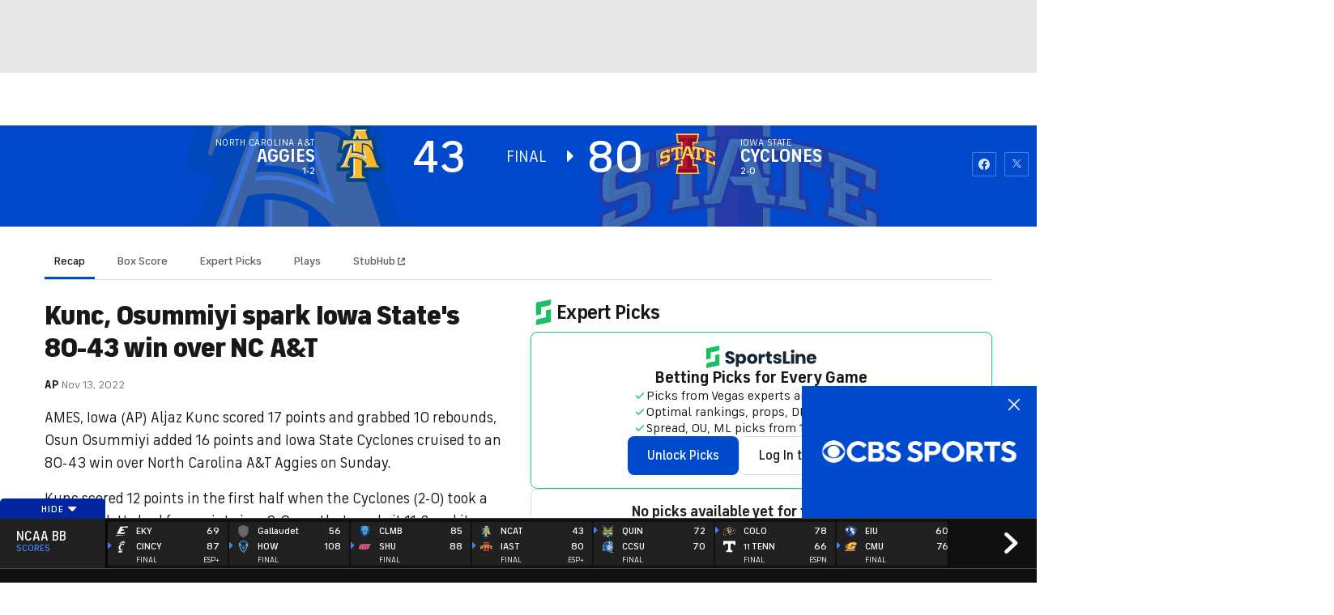

--- FILE ---
content_type: image/svg+xml
request_url: https://sports.cbsimg.net/fly/images/team-logos/alt/light/21257.svg
body_size: 223
content:
<?xml version="1.0" encoding="UTF-8" standalone="no"?>
<svg width="250px" height="250px" viewBox="0 0 250 250" version="1.1" xmlns="http://www.w3.org/2000/svg" xmlns:xlink="http://www.w3.org/1999/xlink">
    <!-- Generator: Sketch 47.1 (45422) - http://www.bohemiancoding.com/sketch -->
    <title>LOYMD</title>
    <desc>Created with Sketch.</desc>
    <defs></defs>
    <g id="Page-1" stroke="none" stroke-width="1" fill="none" fill-rule="evenodd">
        <g id="LOYMD" fill-rule="nonzero">
            <g id="Asset-1" transform="translate(11.000000, 0.000000)">
                <polygon id="Shape" fill="#0A0203" points="38.8290909 0 22.4545455 67.0138889 44.7709091 67.0138889 0 249.583333 209.069091 249.583333 226.341818 179.305556 140.323636 179.305556 184.403636 0"></polygon>
                <polygon id="Shape" fill="#DCDDDE" points="16.5818182 236.597222 61.3527273 54.0277778 38.9672727 54.0277778 49.1236364 12.5694444 167.96 12.5694444 123.741818 192.291667 209.76 192.291667 198.912727 236.597222"></polygon>
                <polygon id="Shape" fill="#007A5B" points="195.32 203.75 109.301818 203.75 123.603636 145.555556 153.450909 24.0277778 57.9672727 24.0277778 53.4072727 42.6388889 75.7927273 42.6388889 31.0218182 225.208333 39.2436364 225.208333 39.2436364 225.208333 190 225.208333 195.32 203.75 195.32 203.75"></polygon>
            </g>
        </g>
    </g>
</svg>

--- FILE ---
content_type: image/svg+xml
request_url: https://sports.cbsimg.net/fly/images/team-logos/alt/light/21422.svg
body_size: 5918
content:
<?xml version="1.0" encoding="UTF-8" standalone="no"?>
<svg width="250px" height="250px" viewBox="0 0 250 250" version="1.1" xmlns="http://www.w3.org/2000/svg" xmlns:xlink="http://www.w3.org/1999/xlink">
    <!-- Generator: Sketch 47.1 (45422) - http://www.bohemiancoding.com/sketch -->
    <title>MARYCA</title>
    <desc>Created with Sketch.</desc>
    <defs>
        <polygon id="path-1" points="0.0276752768 165 0.0276752768 0.217081006 249.60655 0.217081006 249.60655 165"></polygon>
    </defs>
    <g id="Page-1" stroke="none" stroke-width="1" fill="none" fill-rule="evenodd">
        <g id="MARYCA">
            <g id="Primary-Logo" transform="translate(0.000000, 43.000000)">
                <path d="M97.4875461,105.493534 C97.646679,105.611522 98.2523063,103.772095 98.2523063,123.90993 C98.2523063,146.839399 125.368081,154.319246 127.410055,155.325377 C129.504613,154.333534 156.206181,146.839399 156.206181,123.508953 C156.206181,112.00412 156.267989,108.311899 156.420664,105.626271 C156.420664,105.626271 140.79428,93.7674721 127.190959,85.8410196 C112.734779,94.8307542 98.1448339,105.221145 97.4875461,105.493534" id="Fill-1" fill="#D0232B"></path>
                <g id="Group-5">
                    <mask id="mask-2" fill="white">
                        <use xlink:href="#path-1"></use>
                    </mask>
                    <g id="Clip-3"></g>
                    <path d="M123.416052,106.592304 C122.254151,106.592304 118.734779,108.503631 115.489391,113.109804 C115.472786,113.127779 114.676661,114.030209 114.676661,116.743492 L114.693266,125.235 C115.214945,133.523715 123.307196,139.127723 125.873616,139.127723 L128.923432,139.127723 C131.579797,139.127723 136.659594,133.172053 136.659594,131.801816 L136.659594,123.519553 C136.657288,123.482221 136.645756,123.041606 136.645756,123.041606 C136.645756,121.918408 136.645756,119.290852 134.72048,119.290852 L124.910055,119.290852 C124.910055,119.290852 125.056273,119.543422 127.788745,124.056034 L127.941421,124.278184 L128.11762,124.071243 C128.475092,123.641229 128.982472,123.058659 131.679889,123.030084 C131.679889,123.43014 131.675277,132.362263 131.675277,132.362263 C131.675277,133.942207 130.585793,135.320279 129.342251,135.320279 C126.988469,135.320279 120.052122,132.738352 119.751845,124.837249 L119.751845,117.603059 C119.751845,112.016103 120.023985,110.821006 122.887915,110.821006 L129.339945,110.821006 C129.654982,110.821006 130.950646,111.00905 131.482472,111.936369 L131.651292,112.229958 L135.256458,106.574791 L123.416052,106.592304" id="Fill-2" fill="#FFFFFE" mask="url(#mask-2)"></path>
                    <path d="M227.432196,47.9394134 C227.439576,47.9421788 227.48524,47.9679888 227.487085,47.9679888 L227.432196,47.9394134 Z M146.744465,53.8070531 C143.20572,56.8397346 138.523524,61.2315922 134.755996,64.7569693 C134.755996,64.7569693 132.059041,67.280824 132.008764,67.3282961 C131.069649,68.1606704 129.168358,69.8346369 126.971402,71.7625559 C124.400369,69.3308799 120.342712,65.4939385 120.316882,65.4699721 C115.250923,60.4112011 110.220941,56.0714246 105.767528,52.5336034 C105.767528,46.7088268 105.77214,34.7421788 105.77214,32.6847486 C111.89345,41.2218855 124.578875,58.922514 124.578875,58.922514 C124.592712,58.944176 127.105166,62.3990363 127.105166,62.3990363 L129.649908,58.922514 C129.649908,58.922514 148.421125,32.7312989 148.452491,32.6847486 C148.454797,37.7951397 148.457103,45.6142039 148.45941,52.3381844 L146.744465,53.8070531 Z M104.714483,108.725782 C107.964022,107.459246 114.807657,103.924651 127.0881,94.1182123 C127.226476,94.2311313 127.54797,94.4887709 127.54797,94.4887709 C139.486162,104.020978 146.141144,107.478603 149.331642,108.729008 C149.328875,113.338408 149.324262,124.419679 149.324262,125.001327 C149.324262,137.997612 131.651292,145.433212 127.066882,147.14405 C122.465867,145.436439 104.716328,137.998994 104.716328,125.001327 C104.716328,124.722025 104.716328,121.674134 104.716328,118.120642 C104.716328,114.815112 104.716328,111.068506 104.714483,108.725782 Z M32.797048,51.0882402 C37.7315498,48.7252374 44.0392066,47.6559637 52.1452952,47.6559637 C74.5862546,47.6559637 89.6263838,61.3906006 97.4469557,68.014567 C97.9160517,68.4307542 105.614852,75.3142039 113.890221,82.9761034 C103.818266,90.9090084 94.8141144,96.1171089 90.1337638,96.6697207 C90.1314576,96.6734078 87.4483395,96.9914246 87.4483395,96.9914246 L87.4483395,127.667137 C87.4317343,128.534539 87.4986162,134.770433 92.2260148,142.408827 C96.5844096,149.45405 105.982011,159.05493 125.988007,164.797668 C125.997232,164.800433 126.339945,164.897682 126.339945,164.897682 C127.105166,165.115223 127.684041,164.942388 128.194188,164.78338 C148.094557,159.046173 157.450185,149.446676 161.791052,142.404679 C166.487546,134.782877 166.564114,128.54007 166.549354,127.659763 L166.549354,96.9914246 L163.862085,96.6734078 C159.227399,96.1207961 150.417897,91.0173184 140.245849,83.012514 C143.34179,80.2992318 146.587177,77.3831564 149.810424,74.4154609 C150.939576,78.1178212 153.005996,82.3271648 156.780443,85.7723464 L156.72786,85.7244134 C164.864852,93.5697486 179.510148,102.923589 203.056273,102.923589 C219.812269,102.923589 233.913284,98.3307821 246.170664,88.8843017 L249.60655,86.2392318 L228.37869,72.6838827 C228.764299,78.6201955 225.065959,80.307067 225.065959,80.307067 L225.042435,80.3176676 C218.373155,83.7619274 211.291513,85.3686034 202.763376,85.3686034 C186.915129,85.3686034 177.10286,79.2723603 170.328413,73.9605587 C167.916974,72.1022346 166.899908,69.9033101 166.74262,67.4522765 C166.74262,67.4522765 166.738007,67.3799162 166.73524,67.3407402 C166.73524,67.302486 166.73524,64.2951536 166.73524,60.5038408 L168.289668,59.3322486 C174.972786,54.3204888 185.816882,47.6559637 202.763376,47.6559637 C211.293819,47.6559637 218.370849,49.2607961 225.037362,52.7073603 C225.037362,52.7073603 228.764299,54.2476676 228.37869,60.3365363 L249.60655,46.7857961 L246.170664,44.1393436 C233.913284,34.693324 219.812269,30.1005168 203.056273,30.1005168 C189.510148,30.1005168 177.920203,33.1060056 166.728782,39.5359358 C166.721402,33.6263547 166.711716,25.0159358 166.711716,25.0159358 L166.711716,24.9375838 L166.699723,24.0051955 C166.699723,24.0051955 166.130535,10.0073883 173.188192,4.22086592 L177.74631,0.247039106 L138.179889,0.217081006 L140.727399,4.76379888 C140.732011,4.77209497 141.45203,6.11882682 141.45203,8.00111732 C141.45203,9.55893855 140.961255,11.0674441 139.991236,12.4823883 C139.998155,12.4745531 131.29428,25.0431285 127.112085,31.0826816 C123.910055,26.4553073 114.228321,12.4708659 114.228321,12.4708659 C113.26845,11.0674441 112.775369,9.55893855 112.775369,8.00111732 C112.775369,6.11513966 113.494926,4.7697905 113.504151,4.75688547 L116.041974,0.220307263 L76.4428044,0.226759777 L80.9363469,4.19459497 C88.3468635,10.1018715 87.5106089,24.9182263 87.5106089,24.9182263 L87.5106089,39.9668715 C75.827952,33.3359916 64.9404982,30.1005168 51.849631,30.1005168 C36.6572878,30.1005168 24.2117159,33.9144134 13.8039668,41.7514525 C13.6559041,41.8348743 13.5078413,41.9362709 13.3653137,42.0514944 C13.3745387,42.0491899 13.0456642,42.3118994 13.0341328,42.3206564 C12.12131,43.0396508 11.3680812,43.6687709 10.6798893,44.2932821 C4.62269373,49.7037151 3.58579336,53.1622626 3.41190037,54.0932682 C3.4146679,54.0872765 3.39760148,54.1725419 3.39760148,54.1725419 L3.28367159,54.7804609 L3.47186347,55.4602793 C5.49953875,62.7691341 13.8916052,68.0975279 28.4128229,71.2988966 C35.2818266,72.8156983 43.5811808,73.8453352 51.7781365,74.2002235 L52.0567343,74.210824 C57.9165129,74.5251536 63.3920664,74.7878631 68.7052583,75.7188687 C71.4243542,76.1926676 72.9446494,76.5526257 74.3118081,76.9711173 C74.3118081,76.9711173 77.529059,78.032095 74.4792435,80.1439106 C63.2513838,87.3043575 48.9404982,86.9448603 48.9404982,86.9448603 L48.8736162,86.9448603 L48.8090406,86.9485475 C48.297048,86.9734358 36.1637454,87.4808799 24.4594096,79.5143296 C24.4594096,79.5143296 19.6392989,76.612081 21.3666974,71.3247067 L0,84.9745391 C0,84.9745391 2.67619926,87.5988687 2.70940959,87.6329749 C4.41512915,89.4000419 19.8607011,104.485098 48.6471402,104.499385 L48.6946494,104.499385 C69.6591328,104.135279 81.4792435,98.0076955 88.7112546,92.9350978 C96.1097786,87.7472765 99.6863469,82.2580307 100.229705,81.2721788 C100.258303,81.2316201 101.142528,79.9130028 101.142528,79.9130028 L100.327491,78.2528631 C100.332565,78.2639246 100.146218,77.8657123 100.146218,77.8657123 C99.2269373,75.8580587 97.0774908,71.162933 90.1577491,66.8517318 C77.7984317,58.4892737 54.8828413,57.9500279 54.8828413,57.9500279 C53.2652214,57.8868855 46.6148524,57.5928352 40.6623616,56.8752235 C37.0880996,56.4442877 34.7126384,56.1036872 32.8330258,55.6275838 C25.6314576,54.0872765 32.797048,51.0882402 32.797048,51.0882402 Z M227.494465,85.0579609 C227.494465,85.0579609 227.448801,85.0782402 227.444649,85.0805447 L227.494465,85.0579609 L227.494465,85.0579609 Z" id="Fill-4" fill="#C7C8C7" mask="url(#mask-2)"></path>
                </g>
                <path d="M158.582103,83.8080168 C166.38976,91.3334916 180.365314,100.256858 203.056273,100.256858 C219.197417,100.256858 232.767528,95.843338 244.543358,86.772486 L244.969557,86.4475559 L230.40821,77.1577793 L230.293819,77.6868855 C229.557657,81.0449581 226.303044,82.6700698 226.267066,82.686662 C219.199723,86.3374022 211.732472,88.0344134 202.763376,88.0344134 C186.098247,88.0344134 175.794742,81.6353631 168.679889,76.0585475 C166.654982,74.4975 164.319188,71.7653212 164.073801,67.5260196 L164.069188,67.3905168 L164.064576,44.9707961 L164.042897,25.0325279 C164.042897,25.006257 164.030904,24.637081 164.030904,24.0051955 C164.030904,20.4056145 164.457565,8.31314246 170.011531,3.6378352 L170.798432,2.97230447 L142.743081,2.89671788 L143.057657,3.46269553 C143.127306,3.58667598 144.123155,5.40674581 144.123155,8.00111732 C144.123155,9.7423743 143.670664,11.8348324 142.192804,13.9899721 C142.192804,13.9899721 127.709871,34.9090223 127.112085,35.7731983 C126.516144,34.9090223 112.034594,13.9899721 112.034594,13.9899721 C110.554889,11.8316061 110.104244,9.7423743 110.104244,8.00111732 C110.104244,5.40674581 111.100092,3.58667598 111.16928,3.46269553 L111.483395,2.89948324 L83.4289668,2.97230447 L84.2149446,3.6378352 C90.7416974,9.13261173 90.1863469,24.8564665 90.179428,25.0163966 L90.179428,41.484595 C93.2624539,43.4212709 98.1568266,46.6217179 103.098708,50.359567 C103.098708,45.4468994 103.107934,26.2538966 103.107934,24.3840503 C104.399908,26.1852235 126.747694,57.3716061 126.747694,57.3716061 C126.75,57.3739106 127.112085,57.8725978 127.112085,57.8725978 L127.476937,57.3739106 C127.479244,57.3716061 147.191421,29.8645391 151.119004,24.3840503 C151.119004,26.5327374 151.135148,65.4902514 151.135148,65.4902514 C151.135148,65.4902514 150.725092,76.6282123 158.582103,83.8080168" id="Fill-6" fill="#002E51"></path>
                <path d="M48.6471402,101.833115 C19.6273063,101.819288 4.76337638,85.9106145 4.59916974,85.7497626 L4.2601476,85.4211453 L18.7956642,76.1498045 L18.8883764,76.712095 C19.3579336,79.5903771 22.8989852,81.6846788 22.9561808,81.7201676 C35.5631919,90.2992458 48.7707565,89.6221927 48.9404982,89.6129749 C58.5950185,89.6129749 67.3519373,87.1619413 74.6554428,83.3941341 C77.8528598,81.5929609 80.7624539,79.0078073 80.2859779,77.702095 C78.7873616,73.5494413 63.4561808,72.1510894 52.1997232,71.5487011 C50.4317343,71.4509916 10.6918819,70.5545531 6.04520295,54.7486592 L6.01937269,54.6633939 L6.03828413,54.5799721 C6.05950185,54.4564525 6.67712177,51.4463547 12.4690959,46.2682123 C13.1217712,45.6801117 13.8344096,45.0874022 14.7117159,44.3974441 L15.052583,44.1181425 C15.052583,44.1181425 15.1619004,44.0319553 15.2001845,44.0319553 C24.7523063,36.7682682 36.6877306,32.7681704 51.849631,32.7681704 C65.5221402,32.7681704 76.87869,36.4322765 89.0309041,43.9706564 C89.1734317,44.0513128 103.58441,52.5239246 118.462638,67.3891341 L125.051199,73.6176536 C122.489852,75.8073603 118.763376,78.9787709 115.992159,81.2864665 C107.421125,73.3425 99.2721402,66.0663687 99.1983395,66 C91.1443727,59.1815363 75.5894834,44.9896927 52.1452952,44.9896927 C41.4035978,44.9896927 34.1028598,46.8309637 28.6743542,50.3356006 L28.4386531,50.4646508 C27.8694649,50.8370531 27.3736162,51.1997765 26.9714022,51.5371508 C26.1153137,52.2870251 25.5387454,53.0894413 25.2527675,53.9144413 C25.2435424,53.9821927 25.2361624,54.0490223 25.2361624,54.1190782 C25.2361624,54.4974721 25.4077491,54.8436034 25.6868081,55.2155447 C29.170203,59.8894693 54.5756458,60.607081 54.8445572,60.6181425 C93.0576568,62.599986 96.4935424,76.4581425 97.9303506,79.4253771 L98.0710332,79.7069832 L97.9446494,79.8862709 C97.9446494,79.8862709 87.9225092,101.144539 48.6471402,101.833115" id="Fill-7" fill="#002E51"></path>
                <path d="M244.543358,46.2502374 C232.767528,37.1784637 219.197417,32.7681704 203.056273,32.7681704 C189.476937,32.7681704 177.810424,35.9589385 166.688192,42.6525 L166.688192,57.2038408 C173.760148,51.8943436 185.187731,44.9896927 202.763376,44.9896927 C211.737085,44.9896927 219.204336,46.6880866 226.262454,50.3356006 C226.303044,50.3558799 229.557657,51.9786872 230.293819,55.3386034 L230.40821,55.8640223 L244.969557,46.5788547 L244.543358,46.2502374" id="Fill-8" fill="#002E51"></path>
                <path d="M163.878229,127.680503 L163.878229,99.360419 L163.547048,99.3230866 C157.40452,98.5893436 146.972786,91.7423045 138.208948,84.8067737 C135.358856,87.215405 131.63238,90.367919 129.216328,92.404148 C143.70572,103.980419 150.434963,106.531466 152.002768,106.784036 C151.997694,107.436201 151.993081,125.001327 151.993081,125.001327 C151.993081,140.838101 130.090406,148.939693 127.066882,149.979469 C124.031365,148.939693 102.04797,140.840866 102.04797,125.001327 C102.04797,125.001327 102.054889,109.293142 102.038284,106.778966 C103.677583,106.499665 110.95941,103.823715 127.269834,90.5485894 C127.27214,90.5485894 127.316882,90.5167877 127.316882,90.5167877 C127.343635,90.4974302 136.421587,82.8115642 136.421587,82.8115642 C140.098247,79.6286313 144.399446,75.7939944 149.038284,71.4998464 C148.556734,69.3654469 148.478782,66.7544832 148.478782,66.7544832 L148.478782,55.8336034 C144.089945,59.595419 137.994004,65.3985335 133.808118,69.3027654 C133.808118,69.2949302 119.444649,81.9750419 117.116697,83.8117039 C107.78321,91.3473184 96.8173432,98.5667598 90.4483395,99.3230866 L90.1171587,99.360419 L90.1171587,127.688338 C90.1125461,127.925237 90.0198339,133.770754 94.4944649,141.004944 C98.6070111,147.651494 107.535517,156.728338 126.723247,162.233715 C126.738469,162.236941 127.066882,162.327277 127.066882,162.327277 C127.083487,162.338338 127.434041,162.227723 127.434041,162.227723 C146.527214,156.728338 155.421587,147.651494 159.515683,141.004944 C163.97417,133.770754 163.883764,127.925237 163.878229,127.680503" id="Fill-9" fill="#002E51"></path>
            </g>
        </g>
    </g>
</svg>

--- FILE ---
content_type: image/svg+xml
request_url: https://sports.cbsimg.net/fly/images/team-logos/alt/light/21258.svg
body_size: 4223
content:
<?xml version="1.0" encoding="UTF-8" standalone="no"?>
<svg width="250px" height="250px" viewBox="0 0 250 250" version="1.1" xmlns="http://www.w3.org/2000/svg" xmlns:xlink="http://www.w3.org/1999/xlink">
    <!-- Generator: Sketch 47.1 (45422) - http://www.bohemiancoding.com/sketch -->
    <title>MANH</title>
    <desc>Created with Sketch.</desc>
    <defs></defs>
    <g id="Page-1" stroke="none" stroke-width="1" fill="none" fill-rule="evenodd">
        <g id="MANH" fill-rule="nonzero">
            <g id="Group" transform="translate(0.000000, 21.000000)">
                <path d="M48.7866109,77.3405025 C53.7552301,77.3405025 59.3933054,77.0884422 65.6171548,76.5843216 L65.6171548,44.1630653 L77.6359833,75.3870352 L82.1861925,74.830402 C85.1046025,74.4628141 99.8953975,72.0577387 117.207113,69.1905528 L90.125523,0 L11.8410042,0 L11.8410042,32.7678392 L27.625523,32.7678392 L27.625523,74.5363317 C30.5020921,75.8071357 36.5167364,77.3405025 48.7866109,77.3405025 Z" id="Shape" fill="#FFFFFF"></path>
                <path d="M176.516736,59.5492462 L183.75523,40.0670854 L183.75523,58.7195477 C190.638075,58.0473869 197.060669,57.6692965 202.960251,57.6692965 C209.26335,57.6213649 215.559999,58.0849846 221.788703,59.0556281 L221.788703,32.7678392 L237.573222,32.7678392 L237.573222,0 L159.560669,0 L133.849372,66.4388945 L166.202929,61.040603 C169.738494,60.4629648 173.169456,59.9903518 176.516736,59.5492462" id="Shape" fill="#FFFFFF"></path>
                <path d="M112.583682,166.212764 L136.893305,166.212764 L147.792887,136.889749 C135.156904,138.990251 118.713389,141.678894 104.079498,144.115477 L112.583682,166.212764 Z" id="Shape" fill="#FFFFFF"></path>
                <path d="M27.625523,149.251206 L27.625523,175.139899 L11.8619247,175.139899 L11.8619247,208.590402 L81.3598326,208.590402 L81.3598326,175.129397 L65.6171548,175.129397 L65.6171548,149.860352 C59.0899582,150.48 52.9811715,150.795075 47.3535565,150.795075 C40.7455912,150.850198 34.1451788,150.333666 27.625523,149.251206" id="Shape" fill="#FFFFFF"></path>
                <path d="M183.75523,131.995578 L183.75523,175.129397 L167.92887,175.129397 L167.92887,208.590402 L237.531381,208.590402 L237.531381,175.129397 L221.715481,175.129397 L221.715481,133.581457 C218.577406,132.415678 212.552301,131.155377 201.474895,131.155377 C196.24477,131.155377 190.313808,131.438945 183.692469,131.995578" id="Shape" fill="#FFFFFF"></path>
                <path d="M248.776151,86.8977889 C248.776151,86.8977889 250.083682,54.6550754 167.364017,67.9932663 C167.364017,67.9932663 90.4811715,80.8798492 83.0648536,81.8250754 C-3.75523013,92.8632161 21.5167364,64.7479899 21.5167364,64.7479899 C21.5167364,64.7479899 1.0041841,69.5581407 1.0041841,85.5324623 C1.0041841,87.3388945 1.48535565,121.59809 1.48535565,121.59809 C1.48535565,121.59809 0.188284519,153.840804 82.9079498,140.502613 C82.9079498,140.502613 159.780335,127.61603 167.196653,126.670804 C254.016736,115.632663 228.74477,143.747889 228.74477,143.747889 C228.74477,143.747889 249.225941,138.958744 249.225941,122.984422 C249.225941,121.17799 248.73431,86.918794 248.73431,86.918794" id="Shape" fill="#FFFFFF"></path>
                <path d="M80.041841,128.151658 C79.9895397,128.151658 72.5523013,128.907839 68.3472803,129.20191 C69.4699891,128.970151 70.3029106,128.018071 70.3870293,126.870352 C70.3870293,126.166683 68.2949791,121.293518 67.7719665,119.991206 L53.1799163,120.337789 C52.6464435,121.608593 52.1338912,122.774372 51.5690377,124.024171 C51.0889435,125.113543 50.7852565,126.272925 50.6694561,127.458492 C50.6976267,128.655804 51.5812893,129.658377 52.7615063,129.83206 C52.6778243,129.83206 40.9100418,129.83206 40.7845188,129.91608 C41.1715481,129.91608 44.1004184,128.120151 46.5167364,122.805879 C50.5753138,113.973266 54.6548117,104.594523 58.7238494,95.3628141 C60.3033473,95.3628141 61.8619247,95.3628141 63.4937238,95.2682915 C67.332636,104.363467 71.1820084,113.616181 75,122.406784 C77.1861925,127.53201 79.5502092,128.183166 80,128.162161 M60.6276151,102.893116 C58.6192469,107.608744 56.6004184,112.345377 54.58159,116.966482 L66.3493724,116.682915 C64.4456067,112.103819 62.5313808,107.556231 60.6276151,102.893116" id="Shape" fill="#00703C"></path>
                <path d="M97.0711297,126.975377 C92.0502092,128.298693 87.039749,127.49 82.4267782,126.723317 C82.4267782,126.723317 82.4267782,120.694874 82.4267782,117.859196 C85,122.93191 88.7970711,123.751106 93.2740586,123.194472 C96.8096234,122.763869 100.062762,120.106734 99.9895397,117.103015 C99.8953975,112.975528 95.0313808,112.355879 90.376569,111.02206 C86.2761506,109.845779 82.541841,107.493216 82.165272,103.218693 C81.6108787,96.9171859 85.7426778,92.2225628 93.8702929,91.2038191 C97.2384937,90.7837186 101.192469,90.8992462 103.075314,91.7604523 C103.127615,94.1130151 103.075314,96.4760804 103.075314,98.8391457 C101.015604,95.8044275 97.3005676,94.3659344 93.7447699,95.2262814 C89.8117155,96.0139698 87.583682,98.4295477 87.6359833,100.981658 C87.7196653,104.132412 91.2447699,105.182663 95.2301255,106.075377 C100.209205,107.209648 105.439331,109.583216 105.962343,115.380603 C106.506276,121.398543 103.3159,125.536533 97.08159,126.933367" id="Shape" fill="#00703C"></path>
                <path d="M220.031381,114.130804 C215.554393,114.351357 208.870293,112.502915 206.286611,110.675477 C206.223849,107.818794 206.286611,104.58402 206.286611,101.727337 C208.838912,107.440704 212.615063,109.520201 217.09205,109.709246 C220.564854,109.856281 223.838912,108.228392 223.776151,105.193166 C223.682008,100.992161 218.838912,99.2382412 214.205021,96.7911558 C210.125523,94.6381407 206.150628,91.9284925 206.035565,86.9923116 C205.889121,80.690804 210.794979,77.5400503 217.688285,77.7290955 C220.919833,77.8775782 224.065937,78.8187321 226.851464,80.4702513 C226.914226,82.8543216 226.851464,85.238392 226.851464,87.6224623 C224.955544,84.2010035 221.45482,81.9844204 217.562762,81.7410553 C213.640167,81.5940201 211.422594,83.4949749 211.485356,86.0680905 C211.558577,89.3028643 215.073222,91.119799 219.037657,92.9997487 C223.995816,95.3313065 229.58159,98.7551256 229.717573,104.920101 C229.853556,111.085075 226.746862,114.067789 220.031381,114.141307" id="Shape" fill="#00703C"></path>
                <path d="M125.031381,107.083618 C123.348671,107.515278 121.621463,107.747913 119.884937,107.776784 C119.947699,110.612462 119.884937,113.02804 119.884937,115.863719 C119.98954,120.316784 122.416318,120.757889 122.970711,120.673869 C119.1841,121.619095 115.39749,122.564322 111.610879,123.47804 C112.060669,123.331005 114.037657,121.850151 113.933054,117.302563 C113.74477,109.541206 113.995816,101.779849 113.807531,94.0184925 C113.702929,89.418392 111.025105,89.460402 110.533473,89.481407 C115.585774,88.2526131 119.947699,87.1498492 124.98954,85.8895477 C132.688285,83.9675879 137.437238,87.8640201 137.541841,93.0627638 C137.677824,98.8181407 133.357741,104.993618 124.98954,107.083618 M123.943515,89.7229648 C122.426778,90.1010553 121.202929,90.4791457 119.686192,90.8572362 C119.790795,95.1632663 119.686192,99.479799 119.759414,103.785829 C121.355604,103.777065 122.944259,103.56533 124.487448,103.155678 C129.079498,102.010905 131.610879,98.4400503 131.527197,94.6066332 C131.443515,90.7732161 128.75523,88.5151759 123.943515,89.7229648" id="Shape" fill="#00703C"></path>
                <path d="M167.416318,112.69196 C159.424686,113.742211 150.606695,115.422613 142.625523,117.197538 C143.023013,117.050503 145.094142,116.094774 144.968619,111.200603 C144.790795,103.523266 145.041841,95.8459296 144.853556,88.1580905 C144.738494,83.6105025 141.997908,83.6105025 141.485356,83.6315075 C149.278243,81.8880905 157.175732,80.3547236 164.937238,79.2624623 C165,81.7725628 164.937238,84.2721608 164.937238,86.7822613 C164.100418,84.7342714 163.002092,83.0328643 158.462343,83.7995477 C155.899582,84.2301508 153.441423,84.7027638 150.889121,85.2068844 C150.972803,88.9457789 150.889121,92.6846734 150.941423,96.4235678 C153.085774,96.0034673 155.345188,95.5938693 157.48954,95.2262814 C161.192469,94.5856281 161.841004,93.1257789 161.956067,92.8317085 C161.956067,95.1317588 161.956067,97.4423116 161.956067,99.7423618 C161.903766,99.6058291 161.537657,98.1354774 157.667364,98.7866332 C155.470711,99.1647236 153.399582,99.5743216 151.213389,100.004925 C151.307531,103.911859 151.213389,107.818794 151.276151,111.725729 C153.985356,111.190101 156.391213,110.759497 159.100418,110.297387 C164.037657,109.488693 165.575314,108.133869 167.301255,104.552513 C167.416318,104.552513 167.301255,112.69196 167.301255,112.69196" id="Shape" fill="#00703C"></path>
                <path d="M193.294979,111.127085 C190.923989,107.360184 188.552999,103.649296 186.182008,99.9944221 C184.748954,97.8098995 183.661088,96.9907035 181.997908,97.0852261 L181.140167,97.1377387 C181.213389,100.183467 181.140167,103.229196 181.140167,106.264422 C181.24477,110.72799 183.451883,111.200603 184.006276,111.232111 C180.261506,111.410653 176.506276,111.736231 172.751046,112.177337 C173.200837,112.072312 175.188285,111.326633 175.073222,106.768543 C174.884937,98.9966834 175.073222,91.2248241 174.937238,83.4529648 C174.822176,78.8318593 172.09205,78.5062814 171.589958,78.4747739 C176.328452,77.9076382 181.056485,77.5295477 185.794979,77.4245226 C193.73431,77.2354774 197.301255,82.0351256 197.51046,86.8767839 C197.656904,90.6156784 195.554393,95.1422613 189.194561,96.1505025 C190.240586,95.9929648 191.171548,97.5683417 192.09205,98.9966834 C194.037657,101.965394 195.983264,104.979615 197.92887,108.039347 C199.050069,109.891059 200.835872,111.240521 202.91841,111.809749 C199.686192,111.452663 196.453975,111.253116 193.232218,111.179598 M184.707113,81.0268844 C183.32636,81.079397 182.269874,81.1424121 180.889121,81.2369347 C180.993724,85.4379397 180.889121,89.6389447 180.962343,93.9029648 C182.343096,93.8189447 183.640167,93.7454271 185.020921,93.6929146 C190.355649,93.5353769 192.343096,90.5421608 192.248954,87.2023618 C192.175732,84.051608 189.60251,80.9008543 184.707113,81.0268844" id="Shape" fill="#00703C"></path>
                <path d="M43.1276151,94.9742211 L30.9414226,93.6088945 C33.5169824,95.0226519 35.039793,97.8100375 34.8430962,100.750603 C34.9895397,107.052111 35.0732218,110.423417 35.125523,116.766935 C35.1882845,124.769849 30.2615063,125.494523 26.6317992,124.307739 C24.0899582,123.47804 22.9079498,121.965678 21.6841004,119.361055 L21.6841004,126.985879 C22.9261511,127.943884 24.3499234,128.637203 25.8682008,129.023367 C37.4476987,131.827538 40.5753138,123.373015 40.5125523,118.394824 C40.3661088,112.177337 40.334728,106.169899 40.1882845,99.9524121 C40.1150628,96.8646734 43.0125523,94.9742211 43.0125523,94.9742211" id="Shape" fill="#00703C"></path>
            </g>
        </g>
    </g>
</svg>

--- FILE ---
content_type: image/svg+xml
request_url: https://sports.cbsimg.net/fly/images/team-logos/alt/light/21465.svg
body_size: 41450
content:
<?xml version="1.0" encoding="utf-8"?>
<!-- Generator: Adobe Illustrator 28.3.0, SVG Export Plug-In . SVG Version: 6.00 Build 0)  -->
<svg version="1.1" id="Layer_1" xmlns="http://www.w3.org/2000/svg" xmlns:xlink="http://www.w3.org/1999/xlink" x="0px" y="0px"
	 viewBox="0 0 500 500" style="enable-background:new 0 0 500 500;" xml:space="preserve">
<style type="text/css">
	.st0{fill:#BB935B;}
	.st1{fill:#010100;}
	.st2{fill:#FFFFFF;}
</style>
<path class="st0" d="M33.73,184.34c0.92,1.3,2.01,2.38,3.12,3.45c1.11,1.07,2.2,2.16,3.38,3.13c1.19,0.97,2.44,1.89,3.75,2.69
	c1.29,0.8,2.76,1.28,4.12,1.94c0.2-0.1,0.3-0.24,0.3-0.45c0.01-0.98,0.01-1.95,0.04-2.93c0.03-0.77-0.09-1.54,0.28-2.29
	c0.16-0.32,0.06-0.77,0.06-1.15c0.02-1.04,0.09-2.09,0.02-3.12c-0.08-1.12,0.45-2.13,0.39-3.25c-0.06-1.1-0.17-2.26,0.08-3.3
	c0.35-1.42,0.24-2.82,0.33-4.23c0.02-0.26-0.06-0.57,0.06-0.77c0.42-0.73,0.25-1.52,0.31-2.28c0.07-0.89-0.11-1.81,0.34-2.67
	c0.13-0.26,0.02-0.64,0.05-0.96c0.08-0.83,0.04-1.64,0.3-2.48c0.26-0.83,0.06-1.8,0.06-2.82c-1.04-1.62-2.16-3.34-3.24-5.09
	c-0.4-0.65-0.71-1.37-1.05-2.05c-0.99-1.95-1.98-3.89-2.96-5.84c-0.98-1.94-1.66-4.01-2.43-6.04c-0.48-1.25-0.84-2.54-1.27-3.8
	c-0.76-2.23-1.27-4.53-1.89-6.8c-0.46-1.66-0.51-3.41-1.12-5.04c0.15-1.25-0.55-2.39-0.43-3.63c0.08-0.86-0.47-1.59-0.41-2.47
	c0.05-0.82,0.07-1.65-0.27-2.48c-0.23-0.56-0.08-1.28-0.09-1.93c-0.02-1.11,0.16-2.25-0.08-3.31c-0.46-2.06-0.19-4.13-0.27-6.19
	c-0.02-0.57-0.06-1.15,0.21-1.71c0.15-0.32,0.09-0.76,0.1-1.15c0.02-1.11,0.01-2.21,0.05-3.32c0.03-0.77,0.07-1.51,0.27-2.29
	c0.28-1.11,0.03-2.35,0.29-3.46c0.27-1.17,0.15-2.3,0.25-3.35c-0.3-0.41-0.64-0.35-0.95-0.35c-3.39,0-6.77,0-10.16,0
	c-0.65,0-1.29,0-1.87,0c-0.51-0.31-0.4-0.75-0.32-1.1c0.21-0.86,0.49-1.71,0.76-2.56c0.93-2.84,1.77-5.71,2.58-8.59
	c0.55-1.96,1.26-3.87,1.75-5.86c0.49-1.97,1.26-3.88,1.92-5.81c0.29-0.84,0.59-1.69,0.94-2.5c1.72-3.94,3.6-7.8,5.63-11.59
	c2.03-3.79,4.37-7.4,6.81-10.93c1.61-2.32,3.36-4.55,5.14-6.75c2.24-2.78,4.77-5.3,7.31-7.8c0.84-0.82,1.64-1.68,2.52-2.45
	c1.66-1.44,3.35-2.84,5.06-4.22c0.93-0.75,1.81-1.59,2.95-2.05c2.25-2.14,5.15-3.29,7.63-5.08c1.65-0.68,3.06-1.85,4.8-2.32
	c0.61-0.17,0.94-0.95,1.71-0.81c1.49-1.03,3.27-1.4,4.9-2.1c1.59-0.68,3.26-1.12,4.86-1.74c1.31-0.51,2.72-0.71,4.03-1.2
	c1.32-0.49,2.76-0.53,4.05-1.12c1.05,0.08,1.99-0.48,3.05-0.46c0.69,0.01,1.43-0.13,2.06-0.41c0.75-0.33,1.51-0.31,2.28-0.34
	c0.83-0.03,1.65-0.05,2.48-0.33c0.77-0.27,1.67,0.08,2.48-0.33c0.32-0.16,0.76-0.09,1.15-0.09c2.47-0.01,4.95,0.03,7.42-0.03
	c0.74-0.02,1.38,0.27,2.08,0.36c0.7,0.09,1.43-0.11,2.1,0.25c0.48,0.26,1.03,0.16,1.53,0.14c0.99-0.04,1.91,0.23,2.84,0.47
	c0.25,0.06,0.48,0.3,0.71,0.29c2.11-0.11,3.97,0.98,6,1.23c1.32,0.66,2.8,0.85,4.15,1.42c1.12,0.47,2.3,0.8,3.37,1.35
	c1.08,0.55,2.22,0.95,3.27,1.55c1,0.57,2.09,0.97,3.03,1.66c0.66,0.49,1.48,0.76,2.2,1.17c0.78,0.45,1.54,0.91,2.28,1.43
	c1.26,0.89,2.47,1.84,3.74,2.72c1.15,0.8,2.22,1.71,3.25,2.65c0.29,0.26,0.55,0.56,0.87,0.78c0.31,0.22,0.67,0.36,1.12,0.6
	c0.81-0.34,1.72-0.64,2.55-1.1c0.73-0.41,1.58-0.48,2.26-1.02c0.59-0.47,1.45-0.5,2-1.09c0.89-0.01,1.53-0.64,2.31-0.93
	c0.3-0.11,0.58-0.28,0.91-0.28c0.13,0,0.3,0.03,0.38-0.04c0.92-0.75,2.09-0.92,3.14-1.35c1.36-0.55,2.7-1.15,4.17-1.37
	c0.06-0.01,0.14,0,0.19-0.02c1.47-0.84,3.16-0.99,4.71-1.57c0.43-0.16,0.83-0.35,1.29-0.33c0.4,0.01,0.74-0.11,1.11-0.29
	c0.57-0.29,1.16-0.55,1.84-0.51c0.24,0.02,0.51-0.07,0.74-0.18c1.17-0.58,2.48-0.57,3.72-0.89c0.61-0.16,1.24-0.25,1.86-0.42
	c0.55-0.15,1.15-0.01,1.7-0.33c0.25-0.14,0.63-0.1,0.95-0.09c1.37,0.03,2.66-0.38,3.98-0.65c0.19-0.04,0.38-0.12,0.56-0.11
	c2.4,0.14,4.75-0.55,7.16-0.44c1.09,0.05,2.2,0.12,3.25-0.33c1.87,0.11,3.75-0.31,5.6,0.27c0.3,0.09,0.64,0.04,0.97,0.05
	c0.98,0.02,1.95,0.05,2.93,0.03c0.97-0.02,1.91,0.16,2.86,0.32c0.95,0.16,1.95,0.04,2.92,0.11c0.37,0.02,0.72,0.28,1.1,0.32
	c1.02,0.1,2,0.41,3.04,0.48c1.38,0.09,2.78,0.42,4.1,0.88c0.75,0.26,1.52,0.1,2.26,0.45c0.61,0.28,1.35,0.4,2,0.61
	c1.64,0.52,3.32,0.9,4.94,1.5c1.91,0.71,3.83,1.39,5.72,2.15c0.68,0.27,1.21,0.19,1.84-0.11c1.15-0.56,2.3-1.16,3.53-1.5
	c1.24-0.34,2.47-0.65,3.61-1.26c1.01,0.05,1.84-0.49,2.76-0.75c0.86-0.24,1.71-0.5,2.57-0.74c0.79-0.23,1.64-0.2,2.44-0.49
	c1.02-0.36,2.14-0.35,3.16-0.74c0.23-0.09,0.52-0.07,0.77-0.06c1.18,0.09,2.26-0.5,3.43-0.49c0.45-0.35,0.98-0.26,1.5-0.29
	c1.02-0.06,2.04-0.02,3.07-0.31c0.91-0.25,1.94-0.05,2.92-0.1c0.96-0.05,1.94,0.14,2.87-0.32c0.26-0.13,0.64-0.04,0.97-0.04
	c1.3,0,2.6-0.03,3.91,0.01c0.83,0.02,1.65-0.08,2.49,0.27c0.56,0.23,1.29,0.05,1.93,0.09c1.22,0.08,2.45-0.15,3.65,0.32
	c0.46,0.18,1.03,0.09,1.55,0.05c1.31-0.09,2.59,0.11,3.82,0.46c0.76,0.22,1.51,0.28,2.27,0.35c0.96,0.09,1.94,0.15,2.84,0.43
	c0.69,0.22,1.43,0.18,2.06,0.42c0.7,0.28,1.39,0.24,2.09,0.34c0.25,0.03,0.47,0.21,0.72,0.26c0.76,0.13,1.44,0.6,2.24,0.51
	c0.35-0.04,0.61,0.17,0.9,0.3c0.59,0.26,1.17,0.54,1.85,0.5c0.24-0.02,0.5,0.1,0.73,0.2c1.66,0.66,3.48,0.83,5.07,1.7
	c1.6,0.23,3.03,0.97,4.53,1.48c2,0.67,3.92,1.52,5.9,2.23c1.79,0.65,3.49,1.56,5.22,2.35c0.46,0.21,0.85,0.6,1.51,0.58
	c0.54-0.09,0.83-0.67,1.28-1.02c2.63-2.02,5.28-4,8.07-5.79c0.54-0.35,1.07-0.7,1.64-0.98c1.78-0.88,3.4-2.05,5.25-2.81
	c1.05-0.43,2.03-1.06,3.1-1.45c1.02-0.37,2.02-0.8,3.03-1.19c0.65-0.25,1.29-0.66,1.96-0.73c0.75-0.09,1.33-0.47,1.99-0.69
	c0.66-0.23,1.36-0.35,2.04-0.51c0.81-0.19,1.62-0.34,2.42-0.57c0.31-0.09,0.6-0.25,0.93-0.22c0.93,0.08,1.77-0.29,2.62-0.56
	c0.31-0.1,0.6-0.24,0.93-0.2c1.57,0.15,3.11-0.16,4.6-0.48c2.07-0.44,4.13-0.23,6.19-0.32c0.65-0.03,1.3-0.02,1.95,0
	c1.16,0.05,2.37-0.21,3.48,0.17c1.06,0.37,2.23-0.09,3.21,0.56c1.82-0.08,3.55,0.42,5.32,0.75c2.52,0.46,4.72,0.93,8.01,1.82
	c2.22,0.6,4.36,1.42,6.54,2.1c0.98,0.31,1.92,0.71,2.85,1.11c2.52,1.07,5.03,2.18,7.45,3.49c1.96,1.06,3.91,2.14,5.78,3.37
	c1.17,0.77,2.43,1.43,3.56,2.27c2.15,1.61,4.34,3.16,6.38,4.93c1.07,0.93,2.15,1.85,3.18,2.83c1.02,0.97,2.1,1.86,3.12,2.82
	c0.46,0.44,0.83,0.98,1.27,1.45c1.01,1.08,2.07,2.12,3.03,3.24c1.97,2.3,3.89,4.63,5.7,7.06c1.78,2.37,3.37,4.86,5,7.32
	c2.17,3.27,3.96,6.74,5.76,10.22c2.79,5.42,4.85,11.12,6.62,16.93c0.95,3.1,1.88,6.22,2.74,9.34c0.46,1.66,1.02,3.28,1.51,4.93
	c0.17,0.57,0.26,1.11,0.05,1.79c-0.81,0.1-1.65,0.04-2.48,0.05c-0.91,0.01-1.82,0-2.73,0c-0.85,0-1.69,0-2.54,0
	c-0.91,0-1.82,0-2.73,0c-0.84,0-1.67,0.01-2.48,0.02c-0.26,1.32-0.31,2.2,0,3.11c0.15,0.45,0.15,0.88,0.19,1.33
	c0.08,1.02,0.06,2.03,0.31,3.06c0.26,1.05,0.07,2.2,0.12,3.3c0.04,0.96-0.15,1.94,0.31,2.87c0.1,0.21,0.02,0.51,0.02,0.77
	c0,2.08,0,4.16,0,6.24c0,1.1-0.46,2.13-0.36,3.25c0.09,1.03,0.03,2.08-0.04,3.12c-0.05,0.7-0.41,1.34-0.36,2.08
	c0.05,0.7,0.06,1.42-0.32,2.08c-0.11,0.2-0.04,0.51-0.04,0.77c0.01,0.72-0.15,1.39-0.35,2.08c-0.19,0.67-0.07,1.38-0.31,2.09
	c-0.3,0.89-0.23,1.89-0.5,2.83c-0.59,2.01-0.97,4.08-1.57,6.1c-0.56,1.89-1.11,3.79-1.78,5.65c-0.61,1.68-1.24,3.35-1.92,5
	c-0.44,1.06-0.98,2.08-1.47,3.11c-0.49,1.04-0.94,2.1-1.49,3.1c-1.25,2.24-2.42,4.52-3.92,6.62c-0.37,0.52-0.73,1.06-1.17,1.69
	c0.05,1.11-0.21,2.34,0.34,3.52c0.1,0.22,0.02,0.51,0.04,0.77c0.06,0.76-0.07,1.53,0.31,2.29c0.19,0.37,0.04,0.9,0.08,1.35
	c0.08,1.02-0.08,2.05,0.32,3.07c0.22,0.57,0.04,1.29,0.08,1.94c0.06,0.89,0.03,1.77,0.28,2.68c0.27,0.97,0.07,2.07,0.12,3.11
	c0.03,0.77-0.1,1.54,0.28,2.29c0.16,0.31,0.06,0.76,0.07,1.15c0.02,1.17,0.02,2.34,0.05,3.51c0.02,0.64-0.01,1.26,0.23,1.91
	c0.21,0.58,0.08,1.28,0.12,1.93c0.06,0.96-0.1,1.94,0.16,2.94c1.25-0.3,2.35-0.77,3.37-1.42c0.97-0.61,1.97-1.17,2.98-1.73
	c1.07-0.59,2.04-1.33,2.92-2.18c0.84-0.82,1.67-1.64,2.49-2.47c0.86-0.87,1.7-1.77,2.62-2.73c0.19-0.02,0.34,0.16,0.34,0.45
	c-0.01,1.89,0.16,3.8-0.1,5.65c-0.29,2-0.09,4.01-0.39,5.98c-0.23,1.55-0.12,3.1-0.38,4.61c-0.25,1.48-0.14,2.97-0.4,4.42
	c-0.23,1.28-0.27,2.56-0.35,3.84c-0.05,0.83-0.45,1.6-0.37,2.47c0.06,0.76-0.01,1.53-0.31,2.28c-0.16,0.39-0.04,0.9-0.07,1.35
	c-0.04,0.64,0.1,1.3-0.28,1.9c-0.09,0.15-0.1,0.38-0.08,0.56c0.16,1.5-0.52,2.92-0.45,4.41c0.03,0.64-0.42,1.2-0.37,1.88
	c0.04,0.64,0.06,1.3-0.33,1.88c-0.09,0.14-0.04,0.38-0.03,0.58c0.08,1.37-0.58,2.65-0.45,4.02c-0.56,0.87-0.15,1.93-0.55,2.81
	c-0.4,0.9,0.06,1.96-0.56,2.81c0.03,1.94-0.85,3.76-0.84,5.7c-0.56,1.5-0.51,3.15-1.06,4.65c0.02,1.69-0.75,3.24-0.86,4.9
	c-0.04,0.59-0.3,1.11-0.43,1.67c-0.41,1.74-0.67,3.51-1.12,5.23c-0.63,2.4-1.28,4.8-1.81,7.22c-0.61,2.81-1.54,5.52-2.14,8.33
	c-0.17,0.81-0.52,1.57-0.75,2.37c-1.55,5.32-3.22,10.6-5.09,15.81c-0.88,2.46-1.76,4.92-2.72,7.35c-1.06,2.66-2.13,5.32-3.25,7.96
	c-1.09,2.59-2.39,5.1-3.58,7.65c-0.6,1.27-1.09,2.6-1.79,3.81c-1.03,1.78-1.88,3.65-2.87,5.44c-1.27,2.3-2.63,4.55-3.94,6.82
	c-1.31,2.28-2.86,4.41-4.21,6.66c-1.28,2.14-2.91,4.07-4.38,6.09c-1.74,2.39-3.72,4.6-5.47,6.98c-0.08,0.1-0.18,0.19-0.27,0.28
	c-2.88,2.97-5.46,6.23-8.58,8.95c-2.38,2.08-4.6,4.33-7.18,6.2c-1.61,1.16-3.23,2.34-4.77,3.58c-2.36,1.92-5.1,3.21-7.52,5.01
	c-1.6,0.49-2.78,1.8-4.41,2.22c-1.29,1.1-3,1.47-4.31,2.54c-1.41,0.47-2.58,1.38-3.83,2.13c-1.2,0.73-2.37,1.52-3.52,2.34
	c-0.94,0.67-1.83,1.42-2.73,2.15c-3.51,2.81-6.5,6.15-9.68,9.3c-1.65,1.63-3.15,3.41-4.55,5.26c-0.08,0.1-0.18,0.19-0.27,0.28
	c-1.65,1.57-2.83,3.51-4.14,5.33c-0.82,1.14-1.62,2.3-2.41,3.47c-1.75,2.61-3.17,5.42-4.57,8.23c-2.07,4.18-3.64,8.57-5.08,13
	c-0.59,1.81-1.08,3.66-1.59,5.5c-0.49,1.78-0.93,3.57-1.52,5.33c-0.21,0.62-0.14,1.25-0.34,1.89c-0.56,1.76-0.97,3.56-1.36,5.37
	c-0.04,0.19,0.01,0.41-0.08,0.57c-0.67,1.2-0.71,2.58-1.04,3.87c-0.58,2.29-1.36,4.52-2.14,6.74c-0.82,2.35-1.77,4.67-3,6.84
	c-0.95,1.67-1.83,3.39-2.94,4.95c-1.14,1.61-2.5,3.07-3.8,4.57c-0.58,0.68-1.16,1.42-1.89,1.9c-0.82,0.54-1.44,1.29-2.25,1.82
	c-0.75,0.49-1.44,1.08-2.2,1.54c-1.03,0.63-1.99,1.38-3.18,1.73c-0.36,0.11-0.55,0.51-0.96,0.63c-1.59,0.47-3.02,1.39-4.64,1.77
	c-2.11,0.5-4.15,1.31-6.35,1.36c-1.17,0.5-2.45,0.19-3.62,0.47c-1.74,0.41-3.48,0.29-5.21,0.29c-19.21,0.03-38.41,0.02-57.62,0.03
	c-1.89,0-3.78,0-5.66,0.03c-0.77,0.01-1.57-0.16-2.28,0.29c-1.24,0-2.47,0.01-3.71,0.01c-0.77-0.5-1.65-0.3-2.47-0.3
	c-4.17-0.04-8.33-0.07-12.5-0.04c-0.93,0.01-1.77-0.29-2.67-0.36c-0.83-0.07-1.7,0.15-2.46-0.36c-1.37,0.1-2.65-0.6-3.98-0.46
	c-0.8-0.34-1.53-0.68-2.38-0.84c-1.11-0.21-2.23-0.62-3.22-1.17c-0.84-0.47-1.8-0.62-2.6-1.21c-0.76-0.57-1.67-0.96-2.54-1.36
	c-0.36-0.17-0.65-0.4-0.95-0.64c-0.96-0.75-1.98-1.43-2.9-2.22c-1.49-1.26-2.86-2.65-4.13-4.13c-0.83-0.97-1.6-2.01-2.35-3.05
	c-0.45-0.62-0.84-1.28-1.22-1.95c-1.01-1.77-2.11-3.48-2.87-5.41c-0.65-1.66-1.39-3.29-2.05-4.95c-0.69-1.72-1.19-3.5-1.69-5.27
	c-0.84-3-1.49-6.06-2.31-9.07c-0.44-1.59-0.85-3.2-1.18-4.82c-0.22-1.07-0.66-2.06-0.86-3.13c-0.18-1-0.5-1.97-0.78-2.95
	c-0.81-2.81-1.68-5.61-2.71-8.35c-0.6-1.61-1.22-3.22-1.88-4.81c-0.88-2.13-1.83-4.23-2.9-6.27c-1.81-3.48-3.96-6.75-6.27-9.93
	c-1.55-2.13-3.32-4.09-4.83-6.25c-0.18-0.26-0.45-0.47-0.67-0.71c-1.25-1.29-2.5-2.57-3.64-3.98c-0.48-0.59-1.19-0.99-1.66-1.58
	c-0.45-0.56-0.94-1.06-1.45-1.56c-0.55-0.53-1.07-1.1-1.68-1.53c-0.54-0.38-0.98-0.85-1.43-1.3c-1.69-1.7-3.48-3.29-5.49-4.58
	c-2.9-1.87-5.77-3.81-8.85-5.39c-2.73-1.4-5.42-2.89-8.09-4.4c-2.23-1.26-4.33-2.73-6.4-4.23c-1.77-1.28-3.55-2.53-5.23-3.94
	c-1.78-1.49-3.53-3.02-5.3-4.52c-2.39-2.02-4.59-4.22-6.69-6.5c-1.47-1.59-3.07-3.09-4.29-4.91c-0.14-0.21-0.35-0.38-0.53-0.57
	c-1.88-1.95-3.45-4.16-5.05-6.34c-0.3-0.41-0.6-0.83-0.93-1.21c-0.34-0.39-0.66-0.78-0.88-1.26c-0.13-0.29-0.26-0.61-0.48-0.82
	c-1.38-1.31-2.14-3.05-3.2-4.58c-2.19-3.15-4.04-6.52-5.97-9.84c-0.87-1.5-1.5-3.12-2.56-4.52c-0.26-0.34-0.34-0.82-0.53-1.22
	c-0.36-0.75-0.73-1.49-1.11-2.23c-0.26-0.51-0.59-0.99-0.83-1.52c-1.48-3.2-3.01-6.37-4.39-9.61c-1.38-3.22-2.61-6.51-3.89-9.77
	c-1.94-4.93-3.5-9.98-5.23-14.98c-0.5-1.44-0.93-2.91-1.32-4.39c-0.39-1.48-0.79-2.96-1.25-4.41c-0.79-2.49-1.29-5.06-2.07-7.55
	c-0.28-0.91-0.51-1.84-0.65-2.79c-0.19-1.25-0.6-2.47-0.88-3.72c-0.35-1.55-0.79-3.08-1.11-4.65c-0.28-1.42-0.58-2.87-0.96-4.28
	c-0.38-1.4-0.58-2.87-0.88-4.31c-0.25-1.18-0.41-2.38-0.73-3.56c-0.23-0.85-0.05-1.8-0.46-2.64c0.17-1.06-0.46-2-0.43-3.05
	c0.03-0.96-0.55-1.86-0.4-2.85c-0.55-0.87-0.15-1.93-0.54-2.81c-0.4-0.91,0.06-1.96-0.56-2.81c0.17-1.37-0.5-2.66-0.43-4.02
	c0.04-0.79-0.43-1.47-0.4-2.27c0.03-0.7,0.14-1.44-0.28-2.09c-0.06-0.1-0.08-0.25-0.07-0.37c0.15-1.63-0.54-3.18-0.45-4.8
	c0.05-0.83-0.43-1.6-0.37-2.46c0.05-0.76,0.09-1.55-0.32-2.28c-0.11-0.2-0.02-0.51-0.04-0.77c-0.07-1.09,0.1-2.19-0.35-3.25
	c-0.14-0.34-0.03-0.77-0.05-1.16c-0.07-1.02,0.08-2.05-0.32-3.07c-0.22-0.57-0.04-1.29-0.08-1.94c-0.06-0.89,0.14-1.81-0.32-2.67
	c-0.14-0.26-0.02-0.64-0.04-0.96c-0.12-1.86,0.2-3.76-0.38-5.59c0-2.01-0.01-4.03-0.01-6.04C33.59,184.56,33.65,184.51,33.73,184.34
	z M43.09,210.5c-0.17,0.52,0.16,0.76,0.18,1.07c0.12,1.67,0.56,3.29,0.76,4.94c0.24,1.98,0.8,3.91,0.89,5.91
	c0.45,0.83,0.23,1.79,0.47,2.65c0.5,1.8,0.67,3.65,1.05,5.47c0.34,1.63,0.46,3.31,0.87,4.92c0.58,2.24,0.95,4.51,1.42,6.76
	c0.45,2.19,0.94,4.39,1.37,6.59c0.42,2.13,0.9,4.25,1.45,6.36c0.52,1.98,0.99,3.97,1.48,5.95c0.49,1.99,1.08,3.95,1.54,5.94
	c1.04,4.56,2.39,9.04,3.79,13.48c2.36,7.51,4.72,15.03,7.92,22.25c1.05,3.32,2.63,6.41,4.06,9.57c1.96,4.34,4.22,8.54,6.57,12.69
	c0.09,0.17,0.16,0.35,0.26,0.51c1.84,2.88,3.58,5.81,5.56,8.6c1.89,2.68,3.86,5.31,5.91,7.87c1.57,1.97,3.39,3.75,5.11,5.6
	c1.54,1.65,3.23,3.14,4.94,4.62c1.37,1.19,2.66,2.47,4.11,3.56c2.73,2.05,5.51,4.02,8.32,5.95c3.12,2.15,6.48,3.93,9.73,5.87
	c1.65,0.98,3.34,1.9,4.92,3.01c0.58,0.4,1.2,0.73,1.8,1.1c1.37,0.84,2.77,1.63,4.08,2.55c2.1,1.48,4.35,2.76,6.22,4.56
	c1.2,0.58,2,1.64,2.96,2.5c1.53,1.35,3,2.77,4.43,4.22c1.48,1.5,2.83,3.13,4.33,4.61c1.3,1.28,2.43,2.69,3.59,4.08
	c0.66,0.8,1.39,1.54,1.99,2.37c2.08,2.86,4.28,5.64,6.1,8.68c1.26,2.1,2.5,4.22,3.61,6.4c0.99,1.94,1.9,3.93,2.78,5.93
	c0.67,1.53,1.25,3.09,1.83,4.65c1.35,3.66,2.48,7.4,3.51,11.16c0.4,1.48,0.81,2.96,1.2,4.44c0.52,1.98,0.89,3.99,1.48,5.96
	c0.5,1.65,0.87,3.35,1.18,5.04c0.27,1.45,0.64,2.88,1.05,4.29c1.03,3.51,2.32,6.93,4.06,10.17c1.9,3.55,4.27,6.71,7.45,9.21
	c1.31,1.03,2.66,2.1,4.16,2.78c2.09,0.94,4.21,1.91,6.5,2.3c0.64,0.11,1.35,0,1.91,0.25c0.82,0.37,1.68,0.15,2.47,0.37
	c0.9,0.25,1.78,0.28,2.68,0.29c3.58,0.02,7.16,0.01,10.74,0.04c0.9,0.01,1.81-0.13,2.69,0.29c0.27,0.13,0.64,0.04,0.97,0.05
	c2.28,0.02,4.56,0.05,6.84,0.06c2.34,0.01,4.69,0.09,7.03,0.01c2.28-0.08,4.51,0.36,6.79,0.32c3.64-0.06,7.29,0.03,10.94-0.02
	c3.63-0.05,7.27,0.25,10.89-0.27c5.01-0.02,10.03-0.05,15.04-0.07c0.59,0,1.22,0.12,1.75-0.07c1.08-0.38,2.18-0.27,3.27-0.29
	c1.63-0.03,3.26,0.02,4.88-0.02c3.11-0.08,6.23,0.23,9.32-0.36c1.13-0.22,2.32-0.23,3.41-0.57c0.7-0.22,1.45-0.05,2.07-0.42
	c0.68-0.41,1.43-0.57,2.16-0.82c2.71-0.94,5.1-2.43,7.27-4.27c3-2.54,5.26-5.68,7.07-9.14c1.31-2.51,2.29-5.14,3.12-7.84
	c0.57-1.83,1.18-3.67,1.51-5.55c0.47-2.66,1.4-5.2,1.73-7.88c1.37-5,2.59-10.03,4.2-14.96c1.54-4.7,3.29-9.31,5.48-13.75
	c0.71-1.44,1.57-2.81,2.28-4.25c0.94-1.92,2.14-3.67,3.3-5.45c1.09-1.67,2.26-3.29,3.44-4.89c1.76-2.38,3.67-4.64,5.62-6.86
	c1.23-1.41,2.58-2.71,3.87-4.06c0.97-1.02,1.89-2.1,2.9-3.07c1.84-1.78,3.73-3.51,5.6-5.26c0.28-0.27,0.55-0.56,0.87-0.78
	c2.17-1.5,4.3-3.04,6.53-4.44c2.77-1.74,5.56-3.46,8.35-5.17c2.3-1.41,4.67-2.69,6.92-4.2c2.35-1.57,4.79-3,7.07-4.67
	c1.97-1.45,4.1-2.7,5.82-4.48c2.51-1.68,4.67-3.8,6.86-5.84c2.97-2.78,5.68-5.82,8.25-8.98c0.53-0.65,1.06-1.3,1.57-1.96
	c0.67-0.86,1.33-1.74,1.98-2.62c1.8-2.43,3.44-4.97,5.08-7.51c1.68-2.59,3.21-5.26,4.65-7.98c3.47-6.53,6.61-13.22,9.34-20.1
	c1.42-3.57,2.72-7.18,4.01-10.8c1.85-5.19,3.47-10.44,5.02-15.72c0.94-3.19,1.86-6.39,2.7-9.6c0.74-2.85,1.29-5.75,2.07-8.59
	c0.53-1.91,0.95-3.85,1.42-5.77c0.44-1.8,0.86-3.62,1.2-5.44c0.31-1.64,0.61-3.29,0.96-4.91c0.51-2.38,1-4.76,1.5-7.14
	c0.19-0.89,0.23-1.79,0.43-2.66c0.43-1.94,0.83-3.88,1.14-5.85c0.15-0.95,0.23-1.92,0.48-2.84c0.46-1.74,0.62-3.53,0.98-5.29
	c0.29-1.44,0.4-2.92,0.77-4.35c0.08-0.3,0.01-0.63,0.01-0.77c-0.47-1.01-1.38-1.22-2.05-1.69c-0.65-0.45-1.22-1.14-2.11-1.2
	c-2.53,3.27-5.44,6.11-9.03,8.42c0-0.66-0.11-1.21,0.02-1.69c0.45-1.59,0.27-3.22,0.32-4.83c0.06-1.89,0.04-3.77,0.06-5.66
	c0-0.39-0.1-0.83,0.04-1.16c0.33-0.76,0.16-1.54,0.24-2.3c0.16-1.44-0.33-2.81-0.31-4.24c0.04-2.41-0.04-4.81-0.07-7.22
	c0-0.39,0.07-0.81-0.03-1.17c-0.45-1.52-0.25-3.09-0.35-4.63c-0.02-0.32,0.06-0.68-0.04-0.97c-0.62-1.67-0.03-3.49-0.68-5.15
	c0.15-1.57-0.47-3.06-0.45-4.62c0-0.19,0.01-0.4-0.06-0.58c-0.51-1.21-0.38-2.53-0.64-3.79c-0.38-1.88-0.78-3.77-1.08-5.66
	c-0.2-1.25-0.81-2.47-0.49-3.82c0.43-0.47,0.92-0.92,1.29-1.44c1.96-2.79,3.97-5.54,5.56-8.58c0.68-1.31,1.31-2.64,1.97-3.96
	c1.21-2.42,2.16-4.94,3.1-7.47c1.22-3.31,2.03-6.74,2.81-10.17c0.25-1.11,0.64-2.25,0.52-3.43c0.63-1.12,0.08-2.46,0.69-3.58
	c-0.08-1.88,0.48-3.71,0.45-5.6c-0.07-3.58-0.06-7.16,0-10.73c0.03-2.15-0.55-4.24-0.46-6.38c0.01-0.13,0-0.28-0.06-0.38
	c-0.36-0.6-0.31-1.27-0.27-1.9c0.04-0.68-0.41-1.22-0.38-1.89c0.05-1.17-0.55-2.26-0.46-3.44c-0.63-2.35-1.06-4.75-1.71-7.09
	c-0.34-1.21-0.62-2.44-0.91-3.61c0.3-0.29,0.61-0.26,0.81-0.16c1.85,0.91,3.9,0.79,5.86,1.03c1.8,0.22,3.64,0.09,5.46,0.11
	c0.32,0,0.65,0.07,0.95-0.21c-0.99-2.81-1.85-5.69-2.94-8.49c-1.12-2.87-2.4-5.66-3.73-8.42c-0.62-1.27-1.33-2.5-2.04-3.72
	c-1.09-1.89-2.18-3.78-3.35-5.62c-1.59-2.5-3.32-4.91-5.15-7.25c-1.59-2.04-3.25-4.01-4.96-5.93c-1.81-2.02-3.75-3.94-5.81-5.72
	c-2.24-1.94-4.51-3.84-6.92-5.55c-2.62-1.86-5.28-3.66-8.16-5.1c-1.31-0.65-2.51-1.54-3.94-1.96c-1.67-1.24-3.85-1.39-5.56-2.54
	c-0.69,0.03-1.19-0.39-1.77-0.66c-0.62-0.3-1.4-0.27-2.03-0.57c-1.53-0.71-3.3-0.6-4.76-1.5c-0.05-0.03-0.13-0.01-0.19-0.02
	c-2.18-0.2-4.23-1.1-6.42-1.22c-0.97-0.49-2.05-0.22-3.04-0.46c-1.09-0.27-2.17-0.26-3.27-0.32c-1.22-0.07-2.43-0.05-3.66-0.28
	c-1.32-0.24-2.76-0.26-4.08,0c-1.3,0.26-2.57,0.19-3.86,0.29c-0.58,0.04-1.22-0.1-1.74,0.09c-0.64,0.22-1.26,0.32-1.9,0.28
	c-0.75-0.05-1.36,0.38-2.07,0.44c-1.02,0.08-2.02,0.32-2.98,0.7c-0.53,0.21-1.11,0.37-1.68,0.4c-0.61,0.04-1.15,0.22-1.66,0.48
	c-0.35,0.18-0.7,0.28-1.09,0.37c-0.68,0.16-1.35,0.4-2,0.66c-1.54,0.62-3.06,1.27-4.57,1.97c-1.75,0.81-3.47,1.66-5.07,2.68
	c-2.71,1.73-5.38,3.52-7.81,5.67c-1.8,1.59-3.55,3.19-5.05,5.07c-0.22,0.28-0.41,0.69-0.92,0.65c-1.34-1.09-3.09-1.53-4.46-2.62
	c-0.87,0.1-1.33-0.72-2.09-0.94c-0.7-0.2-1.35-0.7-2.06-0.99c-0.71-0.3-1.4-0.64-2.11-0.96c-0.76-0.34-1.5-0.86-2.29-0.96
	c-0.94-0.13-1.48-1.17-2.5-0.93c-1.36-0.89-2.94-1.27-4.45-1.73c-1.22-0.37-2.36-1.04-3.66-1.13c-1.7-0.76-3.53-1.13-5.31-1.63
	c-0.86-0.24-1.79-0.26-2.61-0.61c-0.55-0.23-1.11-0.32-1.69-0.35c-0.32-0.02-0.64-0.09-0.95-0.15c-1.07-0.21-2.1-0.53-3.19-0.68
	c-1.09-0.16-2.16-0.34-3.26-0.35c-0.26,0-0.54,0.02-0.77-0.06c-1.8-0.63-3.67-0.68-5.54-0.71c-1.16-0.02-2.34,0.12-3.46-0.33
	c-2.34,0-4.69-0.01-7.03-0.01c-1.58,0.51-3.21,0.27-4.82,0.36c-0.84,0.05-1.66,0.12-2.49,0.27c-0.82,0.15-1.61,0.45-2.46,0.48
	c-2,0.05-3.96,0.41-5.86,1.03c-0.24,0.08-0.51,0.15-0.76,0.13c-0.81-0.07-1.54,0.23-2.26,0.48c-1.57,0.55-3.27,0.66-4.76,1.46
	c-1.18,0.07-2.12,0.94-3.31,0.97c-2.55,1.18-5.28,1.96-7.77,3.47c-0.84-0.78-1.89-1.12-2.86-1.57c-1.38-0.64-2.84-1.15-4.3-1.64
	c-1.45-0.49-2.9-0.99-4.34-1.53c-0.42-0.16-0.84-0.36-1.27-0.41c-1.91-0.25-3.7-1.02-5.6-1.36c-2.08-0.38-4.12-0.97-6.26-1.04
	c-0.31-0.01-0.63-0.13-0.94-0.18c-1.26-0.23-2.51-0.57-3.81-0.56c-1.3,0.01-2.63,0.1-3.9-0.11c-0.9-0.15-1.78-0.27-2.68-0.26
	c-2.26,0.05-4.52-0.16-6.78,0.28c-1.13,0.22-2.34,0.06-3.51,0.1c-0.77,0.03-1.53,0.12-2.3,0.26c-0.88,0.16-1.74,0.49-2.65,0.48
	c-2.08-0.02-4.08,0.52-6.1,0.89c-0.37,0.07-0.7,0.33-1.11,0.29c-0.86-0.08-1.66,0.24-2.45,0.5c-0.43,0.15-0.86,0.23-1.3,0.32
	c-0.88,0.17-1.75,0.35-2.6,0.65c-1.21,0.43-2.47,0.66-3.66,1.17c-0.62,0.27-1.35,0.34-2.01,0.62c-0.64,0.27-1.33,0.47-2.01,0.62
	c-1,0.23-1.85,0.94-2.92,0.94c-1.77,1.19-3.95,1.47-5.76,2.59c-1.16,0.22-2.03,1.12-3.2,1.3c-0.98,0.76-2.08,1.27-3.26,1.64
	c-0.58,0.66-1.46,0.81-2.16,1.25c-0.75,0.47-1.55,0.86-2.41,1.33c-0.59-0.62-1.19-1.21-1.75-1.85c-0.76-0.87-1.65-1.61-2.47-2.42
	c-0.87-0.86-1.81-1.66-2.79-2.41c-1.69-1.29-3.43-2.49-5.19-3.68c-1.76-1.19-3.58-2.24-5.5-3.14c-1.51-0.7-2.97-1.53-4.52-2.1
	c-2.28-0.84-4.58-1.63-6.94-2.23c-1.8-0.46-3.64-0.72-5.41-1.29c-1.44,0.12-2.8-0.43-4.24-0.42c-3.78,0.03-7.55-0.04-11.33,0.02
	c-1.67,0.03-3.34,0.26-5.02,0.4c-0.06,0.01-0.14,0-0.19,0.02c-1.63,0.62-3.42,0.56-5.05,1.15c-0.97,0.35-2.05,0.23-2.99,0.71
	c-0.52,0.26-1.09,0.35-1.65,0.48c-1.37,0.31-2.74,0.69-4.04,1.2c-0.84,0.33-1.74,0.52-2.51,0.93c-0.75,0.4-1.52,0.66-2.3,0.93
	c-0.79,0.27-1.57,0.61-2.29,0.97c-0.74,0.37-1.59,0.57-2.25,1.05c-1.11,0.81-2.39,1.27-3.55,1.96c-2.16,1.27-4.25,2.64-6.31,4.08
	c-3.61,2.51-6.95,5.31-10.1,8.34c-2.47,2.37-4.72,4.94-6.89,7.58c-2.25,2.74-4.35,5.6-6.26,8.58c-1.04,1.62-2.09,3.24-3.06,4.91
	c-0.91,1.55-1.75,3.15-2.56,4.75c-0.7,1.37-1.32,2.79-1.96,4.19c-0.35,0.76-0.64,1.54-1,2.29c-1.09,2.26-1.63,4.72-2.63,7.02
	c-0.49,1.13-0.72,2.37-1.1,3.63c0.36,0.02,0.61,0.06,0.86,0.05c2.39-0.08,4.78,0.07,7.17-0.37c1.14-0.21,2.28-0.32,3.37-0.76
	c0.1-0.04,0.24,0.03,0.36,0.05c0.33,0.42,0.16,0.85,0.03,1.28c-0.19,0.61-0.5,1.2-0.58,1.83c-0.31,2.23-1.14,4.35-1.29,6.6
	c-0.64,1.7-0.79,3.51-1.01,5.27c-0.22,1.78-0.65,3.57-0.53,5.39c0.01,0.13,0.03,0.27-0.02,0.39c-0.47,1.25-0.32,2.56-0.33,3.85
	c-0.02,3.58,0.03,7.16,0,10.73c-0.02,1.82,0.56,3.58,0.44,5.4c0,0.06-0.01,0.14,0.02,0.19c0.44,0.71,0.15,1.56,0.39,2.27
	c0.26,0.76,0.27,1.52,0.35,2.29c0.03,0.25,0.09,0.5,0.15,0.75c0.18,0.75,0.44,1.48,0.55,2.24c0.32,2.1,0.91,4.12,1.51,6.15
	c0.97,3.26,2.14,6.43,3.51,9.55c1.03,2.36,2.14,4.68,3.38,6.92c1,1.79,2.01,3.6,3.31,5.23c0.99,1.25,1.85,2.61,2.82,4.01
	c-0.4,0.39-0.4,0.91-0.41,1.43c-0.02,0.45,0.01,0.92-0.1,1.36c-0.35,1.31-0.44,2.66-0.72,3.97c-0.24,1.14-0.2,2.33-0.48,3.43
	c-0.33,1.26-0.13,2.58-0.62,3.79c0.04,1.82-0.61,3.58-0.47,5.4c0.01,0.13,0.03,0.27-0.02,0.39c-0.51,1.25-0.12,2.6-0.41,3.84
	c-0.32,1.35-0.25,2.7-0.32,4.05c-0.04,0.65,0.12,1.35-0.08,1.94c-0.32,0.96-0.25,1.92-0.27,2.88c-0.04,1.95-0.05,3.9-0.07,5.85
	c0,0.39,0.08,0.82-0.06,1.16c-0.29,0.7-0.24,1.41-0.22,2.11c0.08,2.52-0.07,5.03,0.22,7.56c0.28,2.44,0.1,4.93,0.11,7.41
	c0,0.17-0.11,0.24-0.22,0.2c-1.09-0.81-2.22-1.57-3.24-2.44c-1.04-0.89-2-1.86-2.93-2.85c-0.92-0.98-1.77-2.04-2.69-3.11
	C45.69,208.71,44.19,209.44,43.09,210.5z"/>
<path class="st1" d="M43.09,210.5c1.1-1.06,2.6-1.79,4.03-2.75c0.92,1.07,1.77,2.13,2.69,3.11c0.93,0.99,1.9,1.97,2.93,2.85
	c1.02,0.88,2.15,1.63,3.24,2.44c0.12,0.03,0.22-0.03,0.22-0.2c-0.01-2.47,0.17-4.96-0.11-7.41c-0.29-2.53-0.14-5.05-0.22-7.56
	c-0.02-0.7-0.07-1.41,0.22-2.11c0.14-0.33,0.05-0.77,0.06-1.16c0.02-1.95,0.03-3.9,0.07-5.85c0.02-0.96-0.05-1.92,0.27-2.88
	c0.2-0.59,0.05-1.29,0.08-1.94c0.07-1.35,0-2.7,0.32-4.05c0.29-1.24-0.09-2.59,0.41-3.84c0.05-0.11,0.03-0.26,0.02-0.39
	c-0.14-1.83,0.5-3.58,0.47-5.4c0.5-1.21,0.29-2.53,0.62-3.79c0.29-1.1,0.24-2.29,0.48-3.43c0.28-1.31,0.37-2.66,0.72-3.97
	c0.12-0.43,0.09-0.9,0.1-1.36c0.02-0.52,0.02-1.04,0.41-1.43c-0.98-1.4-1.83-2.76-2.82-4.01c-1.29-1.63-2.31-3.44-3.31-5.23
	c-1.24-2.24-2.35-4.56-3.38-6.92c-1.37-3.12-2.54-6.3-3.51-9.55c-0.6-2.02-1.19-4.05-1.51-6.15c-0.11-0.76-0.37-1.49-0.55-2.24
	c-0.06-0.25-0.13-0.5-0.15-0.75c-0.08-0.77-0.09-1.52-0.35-2.29c-0.24-0.71,0.05-1.56-0.39-2.27c-0.03-0.05-0.02-0.13-0.02-0.19
	c0.12-1.82-0.46-3.58-0.44-5.4c0.03-3.58-0.02-7.15,0-10.73c0.01-1.29-0.13-2.59,0.33-3.85c0.04-0.12,0.03-0.26,0.02-0.39
	c-0.12-1.82,0.3-3.61,0.53-5.39c0.22-1.76,0.37-3.57,1.01-5.27c0.15-2.26,0.98-4.38,1.29-6.6c0.09-0.62,0.39-1.22,0.58-1.83
	c0.14-0.43,0.31-0.86-0.03-1.28c-0.13-0.02-0.27-0.09-0.36-0.05c-1.08,0.45-2.23,0.55-3.37,0.76c-2.39,0.44-4.78,0.3-7.17,0.37
	c-0.25,0.01-0.51-0.03-0.86-0.05c0.37-1.26,0.6-2.51,1.1-3.63c1-2.3,1.53-4.76,2.63-7.02c0.36-0.75,0.66-1.53,1-2.29
	c0.64-1.4,1.26-2.81,1.96-4.19c0.81-1.6,1.65-3.2,2.56-4.75c0.97-1.66,2.02-3.28,3.06-4.91c1.91-2.99,4.01-5.84,6.26-8.58
	c2.17-2.64,4.42-5.21,6.89-7.58c3.16-3.03,6.5-5.83,10.1-8.34c2.06-1.43,4.15-2.8,6.31-4.08c1.16-0.69,2.44-1.15,3.55-1.96
	c0.66-0.48,1.5-0.68,2.25-1.05c0.72-0.36,1.5-0.7,2.29-0.97c0.78-0.27,1.55-0.53,2.3-0.93c0.77-0.41,1.67-0.6,2.51-0.93
	c1.31-0.51,2.67-0.88,4.04-1.2c0.57-0.13,1.14-0.22,1.65-0.48c0.94-0.48,2.01-0.36,2.99-0.71c1.63-0.59,3.42-0.53,5.05-1.15
	c0.06-0.02,0.13-0.01,0.19-0.02c1.67-0.14,3.34-0.38,5.02-0.4c3.77-0.06,7.55,0.01,11.33-0.02c1.43-0.01,2.8,0.54,4.24,0.42
	c1.77,0.57,3.62,0.83,5.41,1.29c2.36,0.6,4.66,1.4,6.94,2.23c1.55,0.57,3.01,1.4,4.52,2.1c1.92,0.89,3.74,1.95,5.5,3.14
	c1.76,1.19,3.51,2.38,5.19,3.68c0.98,0.75,1.92,1.55,2.79,2.41c0.82,0.81,1.71,1.55,2.47,2.42c0.56,0.63,1.16,1.23,1.75,1.85
	c0.85-0.46,1.65-0.86,2.41-1.33c0.71-0.44,1.58-0.6,2.16-1.25c1.18-0.37,2.28-0.89,3.26-1.64c1.17-0.17,2.05-1.08,3.2-1.3
	c1.8-1.11,3.98-1.4,5.76-2.59c1.07-0.01,1.91-0.71,2.92-0.94c0.68-0.15,1.37-0.35,2.01-0.62c0.66-0.28,1.39-0.35,2.01-0.62
	c1.19-0.51,2.45-0.74,3.66-1.17c0.85-0.3,1.73-0.48,2.6-0.65c0.44-0.09,0.87-0.17,1.3-0.32c0.78-0.26,1.58-0.58,2.45-0.5
	c0.41,0.04,0.74-0.22,1.11-0.29c2.02-0.36,4.02-0.9,6.1-0.89c0.91,0.01,1.77-0.32,2.65-0.48c0.77-0.14,1.53-0.23,2.3-0.26
	c1.17-0.04,2.38,0.12,3.51-0.1c2.26-0.45,4.52-0.24,6.78-0.28c0.9-0.02,1.78,0.1,2.68,0.26c1.27,0.22,2.6,0.12,3.9,0.11
	c1.3-0.01,2.55,0.33,3.81,0.56c0.31,0.06,0.62,0.17,0.94,0.18c2.13,0.07,4.18,0.66,6.26,1.04c1.9,0.35,3.68,1.11,5.6,1.36
	c0.44,0.06,0.86,0.26,1.27,0.41c1.44,0.54,2.89,1.04,4.34,1.53c1.45,0.49,2.91,1,4.3,1.64c0.97,0.45,2.02,0.79,2.86,1.57
	c2.5-1.5,5.22-2.29,7.77-3.47c1.19-0.03,2.13-0.9,3.31-0.97c1.49-0.81,3.19-0.91,4.76-1.46c0.72-0.25,1.45-0.55,2.26-0.48
	c0.25,0.02,0.51-0.05,0.76-0.13c1.91-0.62,3.86-0.98,5.86-1.03c0.85-0.02,1.64-0.33,2.46-0.48c0.83-0.16,1.66-0.22,2.49-0.27
	c1.61-0.1,3.24,0.15,4.82-0.36c2.34,0,4.69,0.01,7.03,0.01c1.12,0.45,2.3,0.31,3.46,0.33c1.88,0.03,3.74,0.08,5.54,0.71
	c0.24,0.08,0.51,0.06,0.77,0.06c1.1,0.02,2.18,0.2,3.26,0.35c1.09,0.16,2.13,0.47,3.19,0.68c0.31,0.06,0.63,0.13,0.95,0.15
	c0.58,0.03,1.14,0.12,1.69,0.35c0.83,0.35,1.76,0.37,2.61,0.61c1.78,0.49,3.61,0.87,5.31,1.63c1.3,0.09,2.44,0.76,3.66,1.13
	c1.51,0.46,3.09,0.84,4.45,1.73c1.02-0.24,1.56,0.8,2.5,0.93c0.79,0.11,1.53,0.62,2.29,0.96c0.7,0.32,1.39,0.66,2.11,0.96
	c0.71,0.3,1.36,0.79,2.06,0.99c0.76,0.22,1.22,1.04,2.09,0.94c1.36,1.1,3.12,1.53,4.46,2.62c0.51,0.03,0.7-0.37,0.92-0.65
	c1.49-1.88,3.25-3.48,5.05-5.07c2.43-2.15,5.1-3.94,7.81-5.67c1.6-1.02,3.33-1.88,5.07-2.68c1.51-0.7,3.03-1.35,4.57-1.97
	c0.65-0.26,1.32-0.51,2-0.66c0.38-0.09,0.73-0.19,1.09-0.37c0.52-0.25,1.06-0.44,1.66-0.48c0.57-0.03,1.15-0.19,1.68-0.4
	c0.96-0.38,1.96-0.62,2.98-0.7c0.71-0.06,1.32-0.49,2.07-0.44c0.64,0.04,1.27-0.06,1.9-0.28c0.53-0.18,1.16-0.04,1.74-0.09
	c1.28-0.1,2.56-0.03,3.86-0.29c1.32-0.26,2.76-0.24,4.08,0c1.23,0.22,2.44,0.21,3.66,0.28c1.09,0.06,2.18,0.05,3.27,0.32
	c0.98,0.24,2.07-0.03,3.04,0.46c2.19,0.12,4.24,1.02,6.42,1.22c0.06,0.01,0.14-0.01,0.19,0.02c1.46,0.89,3.23,0.79,4.76,1.5
	c0.63,0.29,1.4,0.27,2.03,0.57c0.58,0.28,1.08,0.7,1.77,0.66c1.72,1.15,3.89,1.3,5.56,2.54c1.43,0.42,2.62,1.31,3.94,1.96
	c2.89,1.44,5.54,3.24,8.16,5.1c2.42,1.71,4.68,3.61,6.92,5.55c2.06,1.79,4,3.7,5.81,5.72c1.72,1.91,3.38,3.89,4.96,5.93
	c1.83,2.34,3.56,4.75,5.15,7.25c1.17,1.84,2.25,3.73,3.35,5.62c0.71,1.22,1.43,2.45,2.04,3.72c1.34,2.77,2.62,5.55,3.73,8.42
	c1.09,2.8,1.95,5.68,2.94,8.49c-0.3,0.28-0.64,0.21-0.95,0.21c-1.82-0.02-3.66,0.11-5.46-0.11c-1.96-0.24-4.01-0.12-5.86-1.03
	c-0.2-0.1-0.51-0.13-0.81,0.16c0.29,1.17,0.57,2.4,0.91,3.61c0.65,2.34,1.08,4.74,1.71,7.09c-0.09,1.18,0.5,2.27,0.46,3.44
	c-0.03,0.67,0.42,1.21,0.38,1.89c-0.04,0.63-0.09,1.3,0.27,1.9c0.06,0.1,0.07,0.25,0.06,0.38c-0.09,2.14,0.5,4.23,0.46,6.38
	c-0.06,3.58-0.06,7.16,0,10.73c0.03,1.89-0.53,3.72-0.45,5.6c-0.62,1.12-0.06,2.46-0.69,3.58c0.12,1.19-0.26,2.32-0.52,3.43
	c-0.78,3.43-1.59,6.86-2.81,10.17c-0.93,2.53-1.89,5.05-3.1,7.47c-0.66,1.32-1.29,2.65-1.97,3.96c-1.59,3.04-3.6,5.79-5.56,8.58
	c-0.37,0.53-0.86,0.97-1.29,1.44c-0.31,1.35,0.3,2.57,0.49,3.82c0.3,1.89,0.7,3.78,1.08,5.66c0.25,1.26,0.13,2.58,0.64,3.79
	c0.07,0.17,0.06,0.38,0.06,0.58c-0.02,1.56,0.6,3.05,0.45,4.62c0.65,1.66,0.06,3.48,0.68,5.15c0.11,0.29,0.02,0.65,0.04,0.97
	c0.1,1.54-0.1,3.11,0.35,4.63c0.11,0.36,0.03,0.78,0.03,1.17c0.03,2.41,0.11,4.81,0.07,7.22c-0.03,1.43,0.47,2.81,0.31,4.24
	c-0.09,0.76,0.09,1.54-0.24,2.3c-0.14,0.33-0.04,0.77-0.04,1.16c-0.02,1.89,0,3.77-0.06,5.66c-0.05,1.61,0.14,3.23-0.32,4.83
	c-0.14,0.48-0.02,1.02-0.02,1.69c3.6-2.32,6.5-5.15,9.03-8.42c0.89,0.06,1.46,0.75,2.11,1.2c0.67,0.46,1.58,0.68,2.05,1.69
	c0,0.13,0.07,0.47-0.01,0.77c-0.37,1.43-0.48,2.91-0.77,4.35c-0.36,1.76-0.52,3.55-0.98,5.29c-0.25,0.93-0.33,1.9-0.48,2.84
	c-0.31,1.97-0.7,3.91-1.14,5.85c-0.2,0.87-0.24,1.77-0.43,2.66c-0.5,2.38-0.99,4.76-1.5,7.14c-0.35,1.62-0.65,3.27-0.96,4.91
	c-0.34,1.82-0.75,3.64-1.2,5.44c-0.47,1.92-0.89,3.86-1.42,5.77c-0.78,2.84-1.33,5.74-2.07,8.59c-0.84,3.22-1.76,6.41-2.7,9.6
	c-1.55,5.28-3.17,10.54-5.02,15.72c-1.29,3.62-2.59,7.23-4.01,10.8c-2.73,6.88-5.87,13.57-9.34,20.1c-1.44,2.72-2.98,5.39-4.65,7.98
	c-1.65,2.54-3.29,5.08-5.08,7.51c-0.65,0.88-1.31,1.75-1.98,2.62c-0.51,0.66-1.04,1.31-1.57,1.96c-2.58,3.15-5.28,6.2-8.25,8.98
	c-2.19,2.05-4.35,4.16-6.86,5.84c-1.72,1.78-3.85,3.03-5.82,4.48c-2.27,1.67-4.72,3.1-7.07,4.67c-2.24,1.5-4.62,2.79-6.92,4.2
	c-2.79,1.71-5.58,3.43-8.35,5.17c-2.23,1.4-4.36,2.95-6.53,4.44c-0.32,0.22-0.58,0.52-0.87,0.78c-1.87,1.75-3.76,3.48-5.6,5.26
	c-1.01,0.98-1.93,2.05-2.9,3.07c-1.29,1.36-2.64,2.66-3.87,4.06c-1.94,2.23-3.86,4.49-5.62,6.86c-1.19,1.6-2.35,3.22-3.44,4.89
	c-1.16,1.78-2.36,3.54-3.3,5.45c-0.71,1.44-1.57,2.81-2.28,4.25c-2.19,4.44-3.94,9.05-5.48,13.75c-1.62,4.93-2.83,9.97-4.2,14.96
	c-0.34,2.68-1.27,5.23-1.73,7.88c-0.33,1.88-0.94,3.72-1.51,5.55c-0.83,2.69-1.82,5.33-3.12,7.84c-1.81,3.47-4.07,6.6-7.07,9.14
	c-2.17,1.84-4.56,3.33-7.27,4.27c-0.73,0.25-1.48,0.41-2.16,0.82c-0.62,0.37-1.37,0.2-2.07,0.42c-1.09,0.34-2.28,0.35-3.41,0.57
	c-3.09,0.59-6.21,0.28-9.32,0.36c-1.63,0.04-3.26-0.01-4.88,0.02c-1.09,0.02-2.19-0.09-3.27,0.29c-0.52,0.19-1.16,0.06-1.75,0.07
	c-5.01,0.03-10.03,0.05-15.04,0.07c-3.62,0.52-7.26,0.22-10.89,0.27c-3.64,0.05-7.29-0.04-10.94,0.02c-2.27,0.04-4.51-0.4-6.79-0.32
	c-2.34,0.08-4.69,0.01-7.03-0.01c-2.28-0.01-4.56-0.04-6.84-0.06c-0.33,0-0.7,0.08-0.97-0.05c-0.87-0.42-1.79-0.28-2.69-0.29
	c-3.58-0.03-7.16-0.02-10.74-0.04c-0.9,0-1.79-0.04-2.68-0.29c-0.79-0.22-1.65,0-2.47-0.37c-0.56-0.25-1.27-0.14-1.91-0.25
	c-2.3-0.4-4.42-1.36-6.5-2.3c-1.5-0.68-2.85-1.75-4.16-2.78c-3.18-2.5-5.55-5.67-7.45-9.21c-1.74-3.24-3.03-6.65-4.06-10.17
	c-0.41-1.41-0.78-2.83-1.05-4.29c-0.31-1.7-0.68-3.39-1.18-5.04c-0.59-1.96-0.96-3.98-1.48-5.96c-0.39-1.48-0.8-2.96-1.2-4.44
	c-1.03-3.77-2.16-7.5-3.51-11.16c-0.58-1.56-1.16-3.13-1.83-4.65c-0.88-2-1.79-3.99-2.78-5.93c-1.11-2.18-2.35-4.29-3.61-6.4
	c-1.83-3.05-4.02-5.82-6.1-8.68c-0.61-0.83-1.33-1.58-1.99-2.37c-1.15-1.39-2.29-2.8-3.59-4.08c-1.5-1.48-2.85-3.11-4.33-4.61
	c-1.43-1.45-2.91-2.87-4.43-4.22c-0.97-0.85-1.77-1.91-2.96-2.5c-1.87-1.8-4.12-3.08-6.22-4.56c-1.31-0.92-2.72-1.71-4.08-2.55
	c-0.6-0.37-1.22-0.7-1.8-1.1c-1.58-1.1-3.27-2.02-4.92-3.01c-3.25-1.94-6.61-3.72-9.73-5.87c-2.81-1.93-5.59-3.9-8.32-5.95
	c-1.45-1.08-2.74-2.37-4.11-3.56c-1.7-1.48-3.4-2.96-4.94-4.62c-1.72-1.85-3.54-3.63-5.11-5.6c-2.05-2.56-4.01-5.19-5.91-7.87
	c-1.97-2.79-3.72-5.73-5.56-8.6c-0.1-0.16-0.16-0.35-0.26-0.51c-2.35-4.15-4.61-8.35-6.57-12.69c-1.43-3.15-3.01-6.25-4.06-9.57
	c-3.2-7.22-5.56-14.74-7.92-22.25c-1.4-4.45-2.74-8.92-3.79-13.48c-0.46-1.99-1.05-3.95-1.54-5.94c-0.49-1.99-0.97-3.97-1.48-5.95
	c-0.55-2.1-1.04-4.23-1.45-6.36c-0.43-2.2-0.91-4.4-1.37-6.59c-0.47-2.25-0.84-4.53-1.42-6.76c-0.41-1.61-0.54-3.29-0.87-4.92
	c-0.38-1.82-0.55-3.68-1.05-5.47c-0.24-0.86-0.02-1.82-0.47-2.65c-0.09-2-0.65-3.93-0.89-5.91c-0.2-1.65-0.64-3.27-0.76-4.94
	C43.26,211.26,42.92,211.02,43.09,210.5z M68.77,234.42c0,1.5-0.18,2.64,0.05,3.69c0.22,1.03,0.21,2.05,0.31,3.07
	c0.1,1.09,0.32,2.17,0.35,3.26c0.04,1.56,0.59,3.05,0.46,4.62c0.47,0.91,0.13,1.96,0.44,2.85c0.39,1.12,0.14,2.33,0.65,3.4
	c0.07,1.87,0.84,3.64,0.86,5.52c0.64,2.35,1.06,4.75,1.62,7.11c0.75,3.17,1.67,6.31,2.65,9.42c0.92,2.93,1.94,5.83,2.99,8.72
	c1.62,4.48,3.66,8.77,5.65,13.08c0.86,1.87,1.93,3.64,2.93,5.44c0.69,1.24,1.37,2.49,2.14,3.67c1.63,2.47,3.16,5,4.87,7.43
	c1.23,1.73,2.5,3.43,3.8,5.1c1.47,1.88,3.04,3.69,4.56,5.53c1.57,1.9,3.36,3.58,4.99,5.42c1.56,1.75,3.35,3.32,5.09,4.91
	c1.66,1.52,3.32,3.05,5.03,4.51c2.04,1.74,4.12,3.44,6.23,5.1c1.72,1.35,3.48,2.64,5.25,3.92c1.98,1.44,3.99,2.83,5.98,4.25
	c1.99,1.42,3.9,2.98,5.99,4.23c2.27,1.36,4.38,2.93,6.54,4.43c2.22,1.54,4.46,3.06,6.52,4.82c1.37,1.17,2.83,2.23,4.12,3.5
	c2.41,2.36,4.87,4.67,7.01,7.29c1.68,2.05,3.46,4.01,5.16,6.04c0.7,0.84,1.33,1.73,1.99,2.6c0.93,1.24,1.88,2.46,2.78,3.72
	c1.3,1.84,2.63,3.66,3.83,5.56c1.71,2.73,3.51,5.39,5,8.25c1.16,2.22,2.45,4.38,3.57,6.62c0.94,1.89,1.72,3.85,2.54,5.79
	c0.55,1.3,1.19,2.58,1.54,3.93c0.44,1.73,1.45,3.3,1.48,5.15c0,0.12,0.14,0.22,0.17,0.35c0.27,0.92,0.61,1.83,0.78,2.77
	c0.17,0.95,0.3,1.89,0.81,2.74c0.09,0.16,0.12,0.37,0.14,0.56c0.19,1.99,0.78,3.89,1.21,5.83c0.6,2.7,2.67,5.68,4.95,7.37
	c0.62,0.46,1.11,1.1,1.96,1.18c0.53,0.66,1.39,0.63,2.06,0.99c1.17,0.61,2.41,0.81,3.73,0.81c28.19-0.02,56.38-0.02,84.56,0
	c1.11,0,2.19-0.12,3.25-0.41c2.14-0.6,4.07-1.59,5.64-3.22c2.43-2.51,3.66-5.54,4-8.97c0.03-0.26-0.06-0.56,0.05-0.77
	c0.46-0.88,0.2-1.92,0.69-2.8c0.49-0.89,0.28-2.05,1.08-2.84c0.11-0.11,0.06-0.37,0.11-0.56c0.52-2.04,0.86-4.13,1.55-6.13
	c1.28-3.7,2.63-7.37,4.42-10.85c0.79-1.54,1.64-3.06,2.49-4.57c1.13-2.01,2.18-4.08,3.45-6c2.42-3.65,4.71-7.39,7.47-10.81
	c0.48-0.6,0.85-1.28,1.33-1.89c1.58-2.03,3.17-4.06,4.79-6.07c1.1-1.36,2.31-2.63,3.44-3.96c1.76-2.06,3.51-4.11,5.4-6.04
	c2.13-2.18,4.22-4.41,6.69-6.22c2.85-2.08,5.76-4.09,8.66-6.11c1.11-0.77,2.25-1.49,3.39-2.22c2.27-1.47,4.46-3.05,6.66-4.63
	c2.04-1.46,4.06-2.96,6.08-4.46c1.03-0.76,2.06-1.53,3.07-2.33c1.55-1.24,3.06-2.54,4.63-3.76c2.64-2.06,5.16-4.25,7.6-6.55
	c3.63-3.42,7.13-6.97,10.39-10.75c0.85-0.98,1.75-1.92,2.5-2.96c1.7-2.34,3.56-4.56,5.21-6.94c1.72-2.49,3.44-4.98,5.02-7.56
	c1.17-1.91,2.13-3.96,3.33-5.86c1.23-1.97,2.1-4.11,3.18-6.15c0.84-1.58,1.42-3.29,2.16-4.93c1.31-2.92,2.43-5.93,3.51-8.94
	c1.23-3.43,2.36-6.9,3.25-10.44c0.42-1.67,1.04-3.31,1.36-5c0.41-2.2,1.13-4.35,1.32-6.59c0.49-0.87,0.44-1.88,0.62-2.81
	c0.2-1,0.43-2.01,0.55-3.04c0.12-1.02,0.16-2.07,0.41-3.05c0.57-2.19,0.69-4.44,0.99-6.66c0.26-1.91,0.63-3.83,0.51-5.78
	c-0.01-0.19,0.01-0.39,0.07-0.57c0.46-1.33,0.23-2.68,0.27-4.07c-0.2,0.1-0.35,0.12-0.41,0.21c-1.54,2.23-3.13,4.41-4.86,6.51
	c-1.22,1.49-2.41,3-3.77,4.36c-0.86,0.85-1.86,1.57-2.71,2.43c-1.54,1.55-3.45,2.43-5.44,3.18c-0.16,0.06-0.37-0.03-0.6-0.05
	c0.09-0.27,0.16-0.5,0.24-0.72c0.88-2.4,1.73-4.81,2.39-7.29c0.48-1.79,0.98-3.58,1.41-5.38c0.36-1.49,0.68-3.01,0.84-4.53
	c0.12-1.15,0.59-2.26,0.48-3.44c0.35-0.65,0.39-1.38,0.34-2.08c-0.06-0.8,0.34-1.51,0.37-2.28c0.04-1.09,0.09-2.17,0.33-3.27
	c0.22-1,0.16-2.08,0.1-3.11c-0.07-1.12,0.37-2.15,0.36-3.26c-0.03-6.31-0.01-12.62-0.01-18.93c0-0.39,0.08-0.82-0.07-1.16
	c-0.33-0.76-0.21-1.53-0.26-2.3c-0.11-1.61,0.14-3.24-0.37-4.82c0.05-1.88-0.3-3.73-0.39-5.6c-0.09-1.81-0.61-3.58-0.48-5.4
	c0-0.06,0.01-0.14-0.02-0.19c-0.48-0.84-0.23-1.78-0.37-2.67c-0.14-0.89-0.42-1.75-0.37-2.67c0.01-0.26,0.06-0.56-0.04-0.77
	c-0.58-1.2-0.07-2.59-0.69-3.78c0.13-0.99-0.42-1.89-0.4-2.86c0.02-1.24-0.35-2.43-0.53-3.63c-0.29-1.96-0.59-3.94-1.11-5.84
	c-0.32-1.19-0.24-2.42-0.68-3.59c-0.4-1.07-0.45-2.25-0.75-3.37c-0.18-0.65-0.26-1.4-0.07-2.03c0.59-0.48,1.27-0.55,1.8-0.87
	c1.82-1.09,3.7-2.14,5.13-3.76c0.17-0.19,0.35-0.39,0.56-0.54c1.44-1.11,2.61-2.5,3.67-3.92c3.16-4.25,5.62-8.89,7.43-13.89
	c0.87-2.42,1.37-4.93,2.06-7.4c-0.06-1.56,0.49-3.05,0.44-4.62c-0.07-2.4-0.02-4.81-0.02-7.22c0-0.46,0.09-0.95-0.05-1.36
	c-0.32-0.88-0.34-1.79-0.29-2.68c0.05-0.93-0.32-1.77-0.4-2.67c-0.11-1.22-0.23-2.44-0.46-3.64c-0.27-1.38-0.64-2.74-0.99-4.11
	c-0.34-1.36-0.66-2.74-1.07-4.08c-0.9-2.94-1.92-5.84-3.21-8.63c-2.61-5.67-4.75-9.34-8.88-14.87c-2.09-2.81-4.39-5.42-6.83-7.91
	c-2.02-2.07-4.2-3.96-6.47-5.74c-2.48-1.94-5.06-3.75-7.74-5.41c-2.27-1.4-4.74-2.25-7.23-3.11c-0.86,0.07-1.66-0.23-2.44-0.51
	c-0.63-0.22-1.25-0.3-1.89-0.33c-0.91-0.04-1.83,0-2.71-0.19c-1.23-0.27-2.46-0.08-3.68-0.14c-0.79,0.45-1.65,0.28-2.48,0.3
	c-0.98,0.01-1.92,0.16-2.86,0.4c-2.54,0.66-5.12,1.15-7.49,2.35c-0.74-0.08-1.07,0.66-1.72,0.82c-1.19,0.3-2.16,1.08-3.22,1.65
	c-1.48,0.8-2.77,1.87-4.12,2.86c-1.9,1.41-3.64,2.98-5.2,4.77c-1.57,1.8-2.08,3.79-1.47,6.09c0.13,0.49,0.12,1.03,0.14,1.54
	c0.01,0.17-0.09,0.35-0.16,0.62c-1.18,0.08-2.36,0.21-3.48-0.1c-0.86-0.23-1.76-0.43-2.57-0.77c-0.87-0.36-1.77-0.73-2.62-1.18
	c-1.76-0.93-3.51-1.88-5.25-2.85c-0.62-0.34-1.25-0.64-1.86-1.01c-1.81-1.08-3.67-2.1-5.56-3.03c-1.78-0.87-3.62-1.6-5.44-2.39
	c-1.59-0.69-3.26-1.17-4.95-1.48c-0.77-0.14-1.48-0.41-2.24-0.54c-0.31-0.05-0.6-0.25-0.91-0.29c-1.66-0.2-3.24-0.74-4.88-1.05
	c-1.89-0.36-3.75-0.87-5.69-0.96c-0.31-0.01-0.62-0.14-0.94-0.2c-1.2-0.2-2.37-0.59-3.61-0.56c-1.49,0.03-2.93-0.51-4.43-0.42
	c-1.17-0.51-2.42-0.31-3.64-0.37c-0.58-0.03-1.21,0.1-1.75-0.06c-1.41-0.41-2.83-0.26-4.25-0.28c-2.8-0.03-5.6,0-8.4,0.01
	c-0.45,0-0.95-0.08-1.35,0.08c-0.64,0.26-1.28,0.19-1.92,0.23c-1.61,0.1-3.25-0.16-4.82,0.4c-1.88-0.05-3.71,0.61-5.5,0.42
	c-0.88,0.32-1.58,0.78-2.46,0.86c-0.61,0.06-1.2,0.42-1.78,0.7c-1.32,0.65-2.77,1.02-3.98,1.9c-1.65,0.39-3.05,1.35-4.54,2.09
	c-1.21,0.6-2.48,1.06-3.69,1.66c-0.63,0.31-1.2,0.23-1.84-0.07c-1.8-0.85-3.54-1.8-5.28-2.76c-1.07-0.59-2.2-1-3.26-1.6
	c-1-0.56-2.13-0.88-3.2-1.29c-0.66-0.25-1.31-0.58-1.99-0.66c-0.66-0.08-1.25-0.29-1.86-0.47c-0.68-0.2-1.36-0.35-2.08-0.38
	c-1.55-0.08-3.13-0.09-4.62-0.45c-1.55-0.37-3.09-0.24-4.63-0.34c-0.52-0.04-1.08,0.07-1.54-0.1c-0.64-0.24-1.28-0.21-1.92-0.21
	c-3.45-0.01-6.9,0-10.35,0c-0.39,0-0.82-0.09-1.17,0.03c-1.27,0.44-2.57,0.22-3.86,0.31c-0.58,0.04-1.24-0.12-1.74,0.1
	c-0.89,0.38-1.79,0.22-2.68,0.35c-0.89,0.13-1.76,0.38-2.68,0.35c-0.64-0.02-1.31-0.07-1.89,0.31c-1.24-0.01-2.38,0.62-3.63,0.5
	c-0.19-0.02-0.41-0.01-0.57,0.08c-0.81,0.48-1.84,0.02-2.61,0.63c-0.91,0.03-1.77,0.33-2.65,0.49c-1.12,0.2-2.22,0.56-3.37,0.76
	c-1.13,0.2-2.21,0.65-3.32,0.94c-0.61,0.16-1.33,0-1.84,0.52c-1.6,0.46-3.1,1.15-4.62,1.84c-1.75,0.79-3.48,1.61-5.2,2.45
	c-1.21,0.59-2.38,1.26-3.54,1.91c-2.46,1.38-4.94,2.71-7.44,4.01c-0.74,0.38-1.54,0.58-2.27,1.04c-0.61,0.39-1.48,0.36-2.22,0.58
	c-1.48,0.44-2.66,0.49-4.42,0.1c-0.02-0.23-0.05-0.47-0.05-0.72c-0.01-1.37,0.02-2.73-0.01-4.1c-0.04-1.25-0.41-2.44-1.25-3.37
	c-1-1.11-2.01-2.24-3.19-3.14c-1.97-1.51-3.9-3.09-6.08-4.35c-2.01-1.16-4.17-1.98-6.16-3.15c-1.21,0.05-2.12-0.96-3.33-0.91
	c-0.62-0.47-1.4-0.21-2.06-0.45c-1.16-0.41-2.34-0.76-3.58-0.67c-1.25,0.09-2.42-0.42-3.66-0.35c-2,0.13-4,0.25-6,0.38
	c-0.19,0.01-0.38,0.06-0.56,0.12c-1.93,0.67-4.05,0.72-5.88,1.75c-1.1-0.05-1.83,0.86-2.83,1.08c-1.87,1.23-3.77,2.43-5.62,3.71
	c-2.95,2.04-5.66,4.4-8.35,6.78c-2.47,2.19-4.5,4.81-6.79,7.18c-0.13,0.14-0.2,0.33-0.31,0.48c-1.19,1.6-2.43,3.15-3.58,4.79
	c-1.33,1.9-2.6,3.84-3.73,5.87c-1.06,1.9-2.06,3.83-2.95,5.83c-0.73,1.64-1.44,3.29-2.08,4.97c-0.89,2.33-1.65,4.7-2.22,7.14
	c-0.41,1.75-1.04,3.44-1.12,5.25c-0.61,0.92-0.26,2.02-0.6,3.01c-0.35,1.01-0.04,2.19-0.48,3.23c-0.07,1.94-0.16,3.87-0.33,5.8
	c-0.16,1.78-0.14,3.6,0.19,5.41c0.29,1.57,0.13,3.2,0.41,4.81c0.29,1.65,0.7,3.25,1.14,4.86c1.05,3.87,2.78,7.45,4.72,10.94
	c1.32,2.37,2.96,4.52,4.68,6.61c0.62,0.75,1.21,1.55,1.96,2.13c0.77,0.6,1.39,1.36,2.16,1.96c0.71,0.55,1.41,1.13,2.17,1.61
	c0.92,0.58,1.9,1.07,2.85,1.6c0.28,0.16,0.54,0.35,0.65,0.73c-0.06,0.14-0.16,0.31-0.19,0.5c-0.57,2.76-1.11,5.52-1.72,8.28
	c-0.44,2-0.6,4.05-1.1,6.05c-0.18,0.73-0.28,1.51-0.4,2.27c-0.14,0.89-0.18,1.78-0.39,2.67c-0.21,0.86-0.22,1.78-0.37,2.67
	c-0.15,0.88-0.35,1.77-0.43,2.66c-0.09,0.96-0.02,1.94-0.4,2.86c0.11,1.69-0.57,3.32-0.45,5.01c0.01,0.19,0.04,0.42-0.03,0.58
	c-0.39,0.86-0.38,1.78-0.32,2.67c0.06,0.93-0.35,1.77-0.37,2.67c-0.05,1.48-0.06,2.96-0.34,4.44c-0.21,1.14-0.17,2.34-0.09,3.5
	c0.09,1.25-0.35,2.43-0.35,3.65c-0.01,3.45-0.09,6.9-0.05,10.34c0.05,3.5-0.18,7,0.33,10.49c0.25,1.72,0,3.48,0.4,5.21
	c0.24,1.06-0.03,2.18,0.3,3.27c0.32,1.04,0.03,2.2,0.5,3.23c0.15,2.32,0.73,4.55,1.14,6.83c0.59,3.22,1.48,6.36,2.42,9.48
	c0.53,1.74,1.17,3.45,1.77,5.23c-0.25,0.02-0.46,0.09-0.62,0.03c-2.07-0.74-4.03-1.71-5.68-3.17c-3.21-2.85-6.07-6.01-8.51-9.54
	C70.81,237.35,69.89,236.04,68.77,234.42z"/>
<path class="st0" d="M68.77,234.42c1.12,1.61,2.03,2.93,2.94,4.25c2.44,3.54,5.3,6.7,8.51,9.54c1.65,1.46,3.61,2.43,5.68,3.17
	c0.16,0.06,0.37-0.01,0.62-0.03c-0.6-1.77-1.25-3.48-1.77-5.23c-0.94-3.12-1.83-6.26-2.42-9.48c-0.42-2.27-1-4.51-1.14-6.83
	c-0.47-1.03-0.18-2.19-0.5-3.23c-0.33-1.09-0.06-2.21-0.3-3.27c-0.4-1.73-0.15-3.49-0.4-5.21c-0.5-3.49-0.28-6.99-0.33-10.49
	c-0.05-3.45,0.03-6.89,0.05-10.34c0.01-1.23,0.44-2.4,0.35-3.65c-0.08-1.16-0.13-2.37,0.09-3.5c0.27-1.48,0.29-2.95,0.34-4.44
	c0.03-0.9,0.43-1.74,0.37-2.67c-0.06-0.89-0.07-1.81,0.32-2.67c0.07-0.17,0.04-0.39,0.03-0.58c-0.11-1.69,0.57-3.32,0.45-5.01
	c0.38-0.92,0.31-1.9,0.4-2.86c0.08-0.89,0.28-1.78,0.43-2.66c0.15-0.89,0.16-1.8,0.37-2.67c0.21-0.89,0.25-1.78,0.39-2.67
	c0.12-0.76,0.21-1.54,0.4-2.27c0.5-2,0.66-4.05,1.1-6.05c0.6-2.75,1.14-5.52,1.72-8.28c0.04-0.18,0.14-0.36,0.19-0.5
	c-0.11-0.38-0.37-0.57-0.65-0.73c-0.95-0.53-1.93-1.02-2.85-1.6c-0.76-0.48-1.46-1.05-2.17-1.61c-0.77-0.6-1.38-1.35-2.16-1.96
	c-0.75-0.59-1.34-1.39-1.96-2.13c-1.72-2.09-3.36-4.24-4.68-6.61c-1.94-3.49-3.67-7.07-4.72-10.94c-0.44-1.6-0.85-3.21-1.14-4.86
	c-0.29-1.61-0.13-3.24-0.41-4.81c-0.33-1.82-0.35-3.63-0.19-5.41c0.17-1.94,0.26-3.87,0.33-5.8c0.43-1.04,0.12-2.22,0.48-3.23
	c0.35-1,0-2.1,0.6-3.01c0.08-1.81,0.71-3.51,1.12-5.25c0.57-2.44,1.34-4.81,2.22-7.14c0.64-1.68,1.35-3.33,2.08-4.97
	c0.89-2,1.89-3.93,2.95-5.83c1.12-2.02,2.39-3.96,3.73-5.87c1.14-1.64,2.38-3.19,3.58-4.79c0.11-0.15,0.18-0.35,0.31-0.48
	c2.28-2.37,4.32-4.99,6.79-7.18c2.68-2.37,5.39-4.73,8.35-6.78c1.85-1.28,3.74-2.48,5.62-3.71c1-0.22,1.73-1.13,2.83-1.08
	c1.83-1.03,3.94-1.08,5.88-1.75c0.18-0.06,0.37-0.11,0.56-0.12c2-0.13,4-0.25,6-0.38c1.24-0.08,2.41,0.43,3.66,0.35
	c1.24-0.08,2.42,0.26,3.58,0.67c0.66,0.24,1.44-0.02,2.06,0.45c1.21-0.05,2.12,0.96,3.33,0.91c1.99,1.18,4.15,1.99,6.16,3.15
	c2.18,1.26,4.11,2.84,6.08,4.35c1.18,0.9,2.19,2.03,3.19,3.14c0.84,0.93,1.21,2.12,1.25,3.37c0.04,1.36,0.01,2.73,0.01,4.1
	c0,0.25,0.03,0.5,0.05,0.72c1.76,0.39,2.94,0.34,4.42-0.1c0.74-0.22,1.61-0.19,2.22-0.58c0.73-0.46,1.53-0.66,2.27-1.04
	c2.5-1.3,4.98-2.63,7.44-4.01c1.16-0.65,2.33-1.32,3.54-1.91c1.73-0.84,3.46-1.66,5.2-2.45c1.52-0.69,3.02-1.38,4.62-1.84
	c0.51-0.51,1.23-0.35,1.84-0.52c1.11-0.3,2.2-0.75,3.32-0.94c1.14-0.2,2.24-0.56,3.37-0.76c0.88-0.16,1.75-0.46,2.65-0.49
	c0.77-0.62,1.8-0.15,2.61-0.63c0.15-0.09,0.38-0.1,0.57-0.08c1.25,0.13,2.4-0.51,3.63-0.5c0.59-0.38,1.25-0.33,1.89-0.31
	c0.92,0.03,1.79-0.23,2.68-0.35c0.89-0.13,1.79,0.03,2.68-0.35c0.5-0.21,1.16-0.06,1.74-0.1c1.29-0.08,2.59,0.14,3.86-0.31
	c0.35-0.12,0.77-0.03,1.17-0.03c3.45,0,6.9-0.01,10.35,0c0.64,0,1.27-0.03,1.92,0.21c0.46,0.17,1.03,0.06,1.54,0.1
	c1.54,0.11,3.08-0.03,4.63,0.34c1.49,0.36,3.07,0.37,4.62,0.45c0.72,0.04,1.4,0.18,2.08,0.38c0.61,0.18,1.2,0.4,1.86,0.47
	c0.68,0.08,1.34,0.41,1.99,0.66c1.08,0.41,2.21,0.73,3.2,1.29c1.06,0.59,2.2,1.01,3.26,1.6c1.73,0.96,3.48,1.91,5.28,2.76
	c0.65,0.3,1.21,0.39,1.84,0.07c1.21-0.6,2.48-1.06,3.69-1.66c1.49-0.74,2.89-1.7,4.54-2.09c1.21-0.88,2.66-1.25,3.98-1.9
	c0.57-0.28,1.17-0.64,1.78-0.7c0.88-0.09,1.58-0.54,2.46-0.86c1.79,0.2,3.62-0.47,5.5-0.42c1.57-0.56,3.21-0.3,4.82-0.4
	c0.64-0.04,1.28,0.04,1.92-0.23c0.39-0.16,0.9-0.08,1.35-0.08c2.8-0.01,5.6-0.04,8.4-0.01c1.42,0.02,2.84-0.13,4.25,0.28
	c0.54,0.16,1.17,0.03,1.75,0.06c1.22,0.06,2.47-0.14,3.64,0.37c1.5-0.1,2.94,0.45,4.43,0.42c1.24-0.03,2.41,0.36,3.61,0.56
	c0.31,0.05,0.62,0.18,0.94,0.2c1.94,0.09,3.8,0.6,5.69,0.96c1.64,0.31,3.22,0.85,4.88,1.05c0.31,0.04,0.6,0.23,0.91,0.29
	c0.76,0.13,1.48,0.4,2.24,0.54c1.69,0.31,3.36,0.79,4.95,1.48c1.82,0.79,3.66,1.52,5.44,2.39c1.89,0.93,3.75,1.95,5.56,3.03
	c0.61,0.36,1.25,0.66,1.86,1.01c1.74,0.97,3.49,1.92,5.25,2.85c0.85,0.45,1.74,0.82,2.62,1.18c0.81,0.33,1.71,0.53,2.57,0.77
	c1.12,0.3,2.3,0.17,3.48,0.1c0.07-0.27,0.17-0.44,0.16-0.62c-0.02-0.52-0.01-1.05-0.14-1.54c-0.61-2.31-0.1-4.29,1.47-6.09
	c1.56-1.79,3.29-3.36,5.2-4.77c1.34-1,2.64-2.06,4.12-2.86c1.06-0.58,2.04-1.35,3.22-1.65c0.65-0.16,0.98-0.9,1.72-0.82
	c2.37-1.19,4.96-1.69,7.49-2.35c0.94-0.24,1.89-0.39,2.86-0.4c0.83-0.01,1.7,0.15,2.48-0.3c1.22,0.06,2.45-0.13,3.68,0.14
	c0.87,0.19,1.8,0.15,2.71,0.19c0.65,0.03,1.27,0.11,1.89,0.33c0.78,0.27,1.58,0.57,2.44,0.51c2.49,0.86,4.96,1.71,7.23,3.11
	c2.69,1.66,5.26,3.47,7.74,5.41c2.27,1.78,4.45,3.67,6.47,5.74c2.44,2.5,4.74,5.11,6.83,7.91c4.13,5.53,6.27,9.21,8.88,14.87
	c1.28,2.79,2.3,5.69,3.21,8.63c0.41,1.34,0.73,2.72,1.07,4.08c0.35,1.36,0.73,2.72,0.99,4.11c0.23,1.2,0.35,2.42,0.46,3.64
	c0.08,0.9,0.45,1.73,0.4,2.67c-0.05,0.89-0.03,1.8,0.29,2.68c0.15,0.41,0.05,0.9,0.05,1.36c0,2.41-0.05,4.81,0.02,7.22
	c0.05,1.57-0.5,3.06-0.44,4.62c-0.69,2.46-1.19,4.98-2.06,7.4c-1.8,4.99-4.26,9.64-7.43,13.89c-1.06,1.42-2.23,2.82-3.67,3.92
	c-0.2,0.16-0.39,0.35-0.56,0.54c-1.44,1.63-3.31,2.67-5.13,3.76c-0.53,0.32-1.21,0.39-1.8,0.87c-0.2,0.63-0.11,1.38,0.07,2.03
	c0.31,1.12,0.35,2.3,0.75,3.37c0.44,1.17,0.36,2.4,0.68,3.59c0.52,1.91,0.82,3.89,1.11,5.84c0.18,1.2,0.55,2.39,0.53,3.63
	c-0.02,0.97,0.53,1.87,0.4,2.86c0.62,1.19,0.11,2.58,0.69,3.78c0.1,0.22,0.06,0.51,0.04,0.77c-0.05,0.92,0.23,1.78,0.37,2.67
	c0.14,0.89-0.11,1.83,0.37,2.67c0.03,0.05,0.02,0.13,0.02,0.19c-0.13,1.82,0.4,3.59,0.48,5.4c0.09,1.87,0.44,3.72,0.39,5.6
	c0.51,1.58,0.26,3.21,0.37,4.82c0.05,0.77-0.07,1.54,0.26,2.3c0.14,0.33,0.07,0.77,0.07,1.16c0,6.31-0.02,12.62,0.01,18.93
	c0.01,1.11-0.43,2.14-0.36,3.26c0.06,1.03,0.12,2.11-0.1,3.11c-0.24,1.09-0.28,2.17-0.33,3.27c-0.03,0.78-0.44,1.48-0.37,2.28
	c0.06,0.7,0.01,1.43-0.34,2.08c0.12,1.18-0.35,2.29-0.48,3.44c-0.16,1.52-0.49,3.04-0.84,4.53c-0.43,1.8-0.92,3.59-1.41,5.38
	c-0.67,2.48-1.51,4.89-2.39,7.29c-0.08,0.22-0.15,0.44-0.24,0.72c0.24,0.02,0.45,0.11,0.6,0.05c1.99-0.76,3.9-1.63,5.44-3.18
	c0.85-0.86,1.85-1.57,2.71-2.43c1.37-1.35,2.55-2.87,3.77-4.36c1.72-2.1,3.32-4.28,4.86-6.51c0.06-0.09,0.21-0.11,0.41-0.21
	c-0.04,1.39,0.19,2.74-0.27,4.07c-0.06,0.18-0.08,0.38-0.07,0.57c0.12,1.95-0.25,3.88-0.51,5.78c-0.31,2.22-0.43,4.46-0.99,6.66
	c-0.25,0.97-0.3,2.03-0.41,3.05c-0.12,1.03-0.35,2.04-0.55,3.04c-0.19,0.93-0.13,1.94-0.62,2.81c-0.19,2.25-0.91,4.39-1.32,6.59
	c-0.32,1.69-0.94,3.32-1.36,5c-0.89,3.54-2.02,7.01-3.25,10.44c-1.08,3.02-2.19,6.02-3.51,8.94c-0.73,1.64-1.32,3.35-2.16,4.93
	c-1.08,2.04-1.95,4.18-3.18,6.15c-1.19,1.9-2.16,3.94-3.33,5.86c-1.58,2.58-3.3,5.07-5.02,7.56c-1.65,2.38-3.52,4.6-5.21,6.94
	c-0.76,1.04-1.66,1.99-2.5,2.96c-3.27,3.77-6.76,7.33-10.39,10.75c-2.43,2.29-4.96,4.49-7.6,6.55c-1.57,1.22-3.08,2.52-4.63,3.76
	c-1,0.8-2.03,1.57-3.07,2.33c-2.02,1.49-4.03,3-6.08,4.46c-2.2,1.57-4.4,3.15-6.66,4.63c-1.13,0.74-2.28,1.45-3.39,2.22
	c-2.89,2.03-5.8,4.03-8.66,6.11c-2.47,1.8-4.56,4.04-6.69,6.22c-1.89,1.93-3.65,3.99-5.4,6.04c-1.13,1.33-2.34,2.6-3.44,3.96
	c-1.62,2.01-3.21,4.04-4.79,6.07c-0.47,0.61-0.84,1.29-1.33,1.89c-2.77,3.41-5.05,7.16-7.47,10.81c-1.27,1.92-2.32,3.99-3.45,6
	c-0.85,1.51-1.7,3.03-2.49,4.57c-1.79,3.49-3.14,7.15-4.42,10.85c-0.69,2.01-1.04,4.09-1.55,6.13c-0.05,0.19,0,0.45-0.11,0.56
	c-0.8,0.79-0.6,1.95-1.08,2.84c-0.48,0.88-0.23,1.92-0.69,2.8c-0.11,0.21-0.03,0.51-0.05,0.77c-0.34,3.43-1.57,6.46-4,8.97
	c-1.57,1.63-3.49,2.62-5.64,3.22c-1.06,0.3-2.14,0.41-3.25,0.41c-28.19-0.01-56.38-0.02-84.56,0c-1.32,0-2.57-0.2-3.73-0.81
	c-0.68-0.35-1.53-0.33-2.06-0.99c-0.84-0.08-1.34-0.72-1.96-1.18c-2.28-1.69-4.35-4.67-4.95-7.37c-0.43-1.94-1.02-3.84-1.21-5.83
	c-0.02-0.19-0.04-0.4-0.14-0.56c-0.5-0.85-0.64-1.79-0.81-2.74c-0.17-0.94-0.51-1.85-0.78-2.77c-0.04-0.12-0.17-0.23-0.17-0.35
	c-0.03-1.85-1.04-3.42-1.48-5.15c-0.35-1.35-0.99-2.63-1.54-3.93c-0.82-1.94-1.6-3.91-2.54-5.79c-1.12-2.24-2.41-4.4-3.57-6.62
	c-1.5-2.86-3.3-5.53-5-8.25c-1.19-1.91-2.52-3.73-3.83-5.56c-0.9-1.26-1.85-2.49-2.78-3.72c-0.66-0.87-1.29-1.77-1.99-2.6
	c-1.71-2.03-3.48-3.99-5.16-6.04c-2.15-2.61-4.6-4.93-7.01-7.29c-1.29-1.26-2.76-2.33-4.12-3.5c-2.06-1.77-4.3-3.28-6.52-4.82
	c-2.16-1.5-4.27-3.07-6.54-4.43c-2.09-1.25-4-2.81-5.99-4.23c-1.99-1.42-4-2.81-5.98-4.25c-1.77-1.28-3.54-2.57-5.25-3.92
	c-2.11-1.66-4.19-3.36-6.23-5.1c-1.71-1.46-3.37-2.99-5.03-4.51c-1.74-1.59-3.53-3.16-5.09-4.91c-1.63-1.83-3.42-3.52-4.99-5.42
	c-1.52-1.84-3.1-3.65-4.56-5.53c-1.3-1.67-2.57-3.37-3.8-5.1c-1.71-2.42-3.25-4.96-4.87-7.43c-0.78-1.18-1.46-2.43-2.14-3.67
	c-1-1.8-2.07-3.58-2.93-5.44c-1.99-4.31-4.02-8.6-5.65-13.08c-1.05-2.89-2.07-5.79-2.99-8.72c-0.98-3.11-1.9-6.25-2.65-9.42
	c-0.56-2.36-0.98-4.77-1.62-7.11c-0.02-1.88-0.79-3.64-0.86-5.52c-0.52-1.07-0.26-2.28-0.65-3.4c-0.31-0.89,0.03-1.94-0.44-2.85
	c0.13-1.57-0.43-3.06-0.46-4.62c-0.03-1.09-0.25-2.17-0.35-3.26c-0.1-1.02-0.08-2.04-0.31-3.07
	C68.59,237.07,68.77,235.93,68.77,234.42z M124.97,237.39c-0.34,0.06-0.62-0.06-0.91-0.24c-1.53-0.97-2.99-2.01-4.4-3.15
	c-1.35-1.09-2.68-2.17-3.94-3.36c-1.26-1.2-2.37-2.54-3.52-3.84c-1.77-1.98-3.33-4.12-4.82-6.29c-1.31-1.9-2.5-3.88-3.63-5.91
	c-1.29-2.31-2.48-4.64-3.53-7.07c-0.56-1.3-1.15-2.6-1.63-4.07c-0.48,1.12-0.61,2.13-0.59,3.18c0.02,0.91,0.12,1.85-0.08,2.72
	c-0.49,2.13-0.14,4.26-0.24,6.39c0.48,1.38,0.29,2.82,0.33,4.24c0.05,1.62,0.57,3.18,0.45,4.81c-0.01,0.12,0.07,0.24,0.1,0.37
	c0.21,1.2,0.42,2.4,0.62,3.6c0.17,1.01,0.31,2.03,0.54,3.03c0.45,2,0.96,3.98,1.41,5.97c0.69,2.99,1.56,5.94,2.56,8.84
	c0.92,2.66,1.83,5.33,2.84,7.96c1.42,3.71,2.9,7.4,4.42,11.07c0.73,1.76,1.49,3.5,2.24,5.26c-0.58,0.49-1.15,0.78-1.81,0.81
	c-1.94,0.08-3.89,0.17-5.79-0.36c-0.55-0.15-1.14-0.27-1.65-0.47c-1.3-0.51-2.69-0.84-3.9-1.58c-0.42-0.26-1.26-0.44-1.93-0.48
	c-0.18,0.44-0.18,0.95-0.01,1.32c0.41,0.9,0.16,1.94,0.66,2.8c0.28,2.36,0.99,4.63,1.62,6.91c0.75,2.71,1.59,5.4,2.68,8
	c0.62,1.48,1.26,2.95,1.86,4.42c1.62,3.94,3.72,7.62,5.99,11.21c1.62,2.56,3.37,5.03,5.28,7.39c2.03,2.51,4,5.07,6.28,7.37
	c0.72,0.73,1.39,1.5,2.1,2.24c1.18,1.23,2.32,2.52,3.59,3.64c1.02,0.9,1.98,1.86,2.98,2.78c1.7,1.57,3.36,3.2,5.16,4.67
	c1.7,1.39,3.3,2.9,5.01,4.27c1.06,0.85,2.07,1.75,3.11,2.62c1.18,0.98,2.39,1.92,3.55,2.92c0.78,0.67,1.56,1.35,2.36,2
	c2.71,2.2,5.33,4.5,7.97,6.79c1.42,1.23,2.82,2.48,4.17,3.78c4.45,4.27,8.86,8.58,12.92,13.24c0.28,0.32,0.32,0.9,0.9,0.92
	c0.06-0.11,0.21-0.25,0.18-0.32c-0.29-0.67-0.22-1.4-0.4-2.08c-0.63-2.42-1.08-4.87-1.58-7.32c-0.49-2.38-0.88-4.78-1.39-7.16
	c-0.16-0.74-0.42-1.49-0.43-2.26c-0.01-1.17-0.56-2.26-0.46-3.44c-0.65-1.96-0.53-4.07-1.1-6.05c0.12-1.05-0.42-2.02-0.42-3.06
	c-0.01-1.29-0.56-2.53-0.44-3.84c-0.58-1.19-0.12-2.58-0.7-3.77c0.07-1.5-0.58-2.92-0.46-4.42c0.01-0.13,0.03-0.29-0.03-0.39
	c-0.35-0.59-0.35-1.25-0.32-1.89c0.03-0.67-0.37-1.25-0.35-1.89c0.05-1.5-0.59-2.92-0.47-4.42c0.01-0.13,0.03-0.29-0.03-0.39
	c-0.34-0.59-0.36-1.25-0.32-1.89c0.04-0.67-0.37-1.25-0.35-1.89c0.04-1.5-0.59-2.92-0.47-4.42c0.02-0.19-0.03-0.39-0.08-0.57
	c-0.39-1.37-0.43-2.79-0.62-4.19c-0.17-1.27-0.6-2.52-0.48-3.83c-0.41-0.71-0.32-1.51-0.37-2.28c-0.05-0.77-0.35-1.49-0.41-2.27
	c-0.09-1.08-0.21-2.2-0.45-3.24c-0.27-1.13-0.16-2.32-0.65-3.39c-0.06-2-0.92-3.89-0.86-5.91c-0.43-0.85-0.4-1.77-0.34-2.67
	c0.06-0.93-0.35-1.77-0.34-2.68c0.01-1.16,0.02-2.3,0.23-3.47c0.25-1.38,0.17-2.81,0.45-4.22c0.5-2.54,1.3-4.96,2.43-7.27
	c1.23-2.5,2.92-4.73,4.91-6.66c1.71-1.65,3.51-3.2,5.64-4.37c1.07-0.58,2.14-1.16,3.19-1.79c1.05-0.63,2.21-1.02,3.3-1.56
	c1.48-0.73,3.11-1.15,4.69-1.67c0.33-0.11,0.59-0.23,0.76-0.53c-0.2-0.37-0.65-0.52-0.94-0.54c-1.25-0.07-2.31-0.75-3.52-0.96
	c-1.19-0.21-2.36-0.6-3.46-1.12c-1.22-0.57-2.55-0.81-3.79-1.37c-1.04-0.47-2.12-0.86-3.17-1.3c-0.91-0.37-1.67-0.96-2.52-1.4
	c-0.59-0.31-0.93-0.93-1.13-1.53c-0.26-0.78-0.51-1.57-0.48-2.45c0.03-0.66,0.28-1.25,0.35-1.89c0.19-1.92,0.62-3.79,1.15-5.64
	c0.07-0.24,0.07-0.52-0.32-0.77c-1.69,0.16-3.45-0.43-5.26-0.44c-0.39,0-0.75-0.09-1.13-0.22c-0.73-0.24-1.49-0.46-2.25-0.5
	c-1.05-0.05-2.03-0.29-3.02-0.58c-0.98-0.28-1.99-0.47-2.98-0.74c-0.55-0.15-1.07-0.51-1.63-0.57c-1.3-0.14-2.46-0.74-3.66-1.14
	c-1.81-0.61-3.62-1.28-5.34-2.17c-0.85-0.44-1.69-0.91-2.57-1.29c-1.07-0.45-2.09-0.99-3.03-1.64c-2.27-1.57-4.66-2.97-6.86-4.67
	c-2.09-1.62-4-3.42-5.98-5.15c-1.39-1.22-2.58-2.65-3.83-4.01c-1.18-1.29-2.31-2.63-3.49-3.92c-0.22-0.24-0.39-0.66-0.91-0.52
	c0,2.22,0,4.43,0,6.64c0,0.2-0.05,0.42,0.03,0.58c0.42,0.86,0.33,1.78,0.31,2.68c-0.03,0.99,0.43,1.88,0.4,2.86
	c-0.03,1.3,0.57,2.52,0.45,3.83c0.79,2.7,1.15,5.5,1.79,8.24c0.62,2.62,1.33,5.2,2.06,7.79c0.52,1.85,1.18,3.65,1.81,5.47
	c0.13,0.38,0.22,0.74,0.15,1.13L124.97,237.39z M366.76,188.58c0.46,0.13,0.74-0.17,1.02-0.43c1.28-1.18,2.54-2.36,3.81-3.55
	c1.31-1.22,2.55-2.52,3.85-3.75c3.39-3.2,6.42-6.75,9.67-10.09c1.16-1.2,2.25-2.47,3.34-3.73c1.22-1.42,2.41-2.87,3.61-4.3
	c1.54-1.83,3.12-3.62,4.61-5.5c2.08-2.62,4.08-5.31,6.13-7.96c2.17-2.8,4.21-5.7,6.3-8.56c0.69-0.94,1-1.93,0.98-3.05
	c-0.06-3.49,0.29-7-0.29-10.48c-0.2-1.2-0.2-2.43-0.37-3.65c-0.31-2.29-0.76-4.55-1.19-6.82c-0.61-3.22-1.48-6.36-2.46-9.47
	c-0.44-1.4-0.96-2.78-1.45-4.17c-0.94-2.66-2-5.26-3.1-7.85c-1.15-2.72-2.37-5.41-3.74-8.03c-0.16-0.3-0.29-0.57-0.21-0.97
	c0.32-0.6,0.88-1.06,1.43-1.5c1.17-0.95,2.68-1.21,3.99-1.87c1.23-0.14,2.46,0.02,3.67-0.36c0.41-0.13,0.95-0.14,1.35,0.01
	c1.08,0.38,2.18,0.22,3.27,0.3c0.39,0.03,0.84-0.08,1.16,0.08c0.89,0.47,1.92,0.24,2.82,0.64c0.25,0.11,0.64,0.15,0.91-0.09
	c0.04-0.06,0.1-0.11,0.1-0.16c0-0.19,0.03-0.41-0.04-0.58c-1.4-3.13-3.12-6.07-5.44-8.62c-1.61-1.78-3.33-3.45-5.24-4.92
	c-1.89-1.46-3.88-2.81-6.03-3.81c-2.01-0.93-4.04-1.91-6.3-2.3c-1.46-0.25-2.89-0.65-4.39-0.6c-1.17,0.04-2.34,0.04-3.51,0.02
	c-1.71-0.04-3.25,0.69-4.89,0.98c-2.55,1.26-5.12,2.48-7.08,4.63c-0.57,0.62-1.19,1.2-1.78,1.81c-0.26,0.28-0.58,0.53-0.62,0.99
	c-0.1,0.42,0.25,0.71,0.43,1.02c1.6,2.71,3.31,5.35,5.07,7.97c1.29,1.93,2.62,3.82,3.92,5.74c1.94,2.88,3.84,5.78,5.64,8.76
	c1.96,3.25,3.79,6.55,5.3,10.02c0.41,0.94,0.81,1.88,1.13,2.85c0.66,2,1.36,4,1.69,6.1c0.09,0.56,0.24,1.12,0.31,1.7
	c0.08,0.63,0.32,1.26,0.32,1.89c0,2.78,0.22,5.55-0.27,8.34c-0.35,2.03-0.78,4.03-1.48,5.96c-0.48,1.32-0.94,2.68-1.63,3.9
	c-1.04,1.85-2.25,3.6-3.4,5.38c-0.2,0.32-0.42,0.66-0.79,0.71c-0.44-0.95-0.93-1.86-1.28-2.82c-1.07-2.97-2.48-5.78-3.8-8.64
	c-1.59-3.44-3.29-6.83-5.25-10.09c-0.92-1.54-1.77-3.13-2.78-4.61c-1.78-2.6-3.62-5.14-5.71-7.52c-2.95-3.35-6.27-6.09-10.5-7.65
	c-1.09-0.4-2.19-0.72-3.36-0.69c-1.39,0.71-2.86,1.28-4.13,2.14c-2.02,1.37-4.04,2.74-6.01,4.21c-2.65,1.97-5.05,4.2-7.62,6.26
	c-1.92,1.54-3.61,3.34-5.46,4.97c-2.33,2.05-4.58,4.19-6.92,6.23c-2.13,1.86-4.24,3.75-6.39,5.59c-2.01,1.71-4.11,3.32-6.2,4.94
	c-0.91,0.71-1.84,1.41-2.81,2.04c-2.57,1.67-5.02,3.56-7.87,4.78c-0.46,0.63-1.25,0.62-1.87,0.95c-0.61,0.32-1.12,0.91-1.89,0.91
	c-1.65,0.89-3.43,1.41-5.22,1.9c-1.05,0.28-2.04,0.86-3.16,0.75c-1.12-0.11-2.17,0.3-3.26,0.36c-1.76,0.1-3.46-0.47-5.22-0.4
	c-0.06,0-0.13,0.01-0.19-0.01c-2.44-0.82-4.85-1.69-6.81-3.48c-1.2-1.1-2.23-2.34-3.21-3.62c-2.28-2.96-4.31-6.08-6.01-9.42
	c-1.16-2.29-2.36-4.58-3.45-6.9c-1.31-2.79-2.55-5.61-3.57-8.52c-0.5-1.42-1.27-2.69-2.62-3.47c-1.16-0.18-2.34,0.1-3.43-0.27
	c-0.46,0.13-0.89,0.25-1.22,0.35c-0.73,0.63-1.28,1.28-1.57,2.08c-0.81,2.23-1.77,4.4-2.67,6.59c-1.42,3.45-3.02,6.81-4.77,10.09
	c-0.79,1.47-1.53,2.99-2.52,4.32c-1.46,1.97-2.91,3.94-4.25,5.99c-1.18,1.79-2.82,3-4.55,4.14c-0.53,0.35-1.07,0.74-1.66,0.97
	c-1.98,0.76-4.01,1.32-6.16,1.42c-0.43,0.02-0.89,0.1-1.34,0.14c-1.63,0.14-3.2-0.45-4.83-0.37c-0.18,0.01-0.38-0.08-0.55-0.15
	c-1.6-0.64-3.39-0.75-4.89-1.68c-2.41-0.69-4.59-1.93-6.78-3.08c-1.87-0.98-3.6-2.22-5.4-3.35c-1.84-1.16-3.54-2.51-5.29-3.8
	c-2.91-2.13-5.61-4.5-8.39-6.79c-1.5-1.23-2.9-2.58-4.34-3.88c-1.43-1.29-2.78-2.68-4.31-3.86c-2.06-1.58-3.75-3.56-5.8-5.15
	c-1.83-1.41-3.48-3.05-5.25-4.53c-2.13-1.77-4.32-3.46-6.6-5.04c-2.39-1.66-4.9-3.07-7.34-4.3c-2.12-0.17-3.85,0.66-5.49,1.45
	c-1.9,0.91-3.65,2.17-5.23,3.58c-1.98,1.77-3.81,3.71-5.34,5.89c-0.52,0.74-1.2,1.33-1.67,2.13c-1.06,1.76-2.29,3.42-3.37,5.18
	c-1.05,1.7-2.04,3.43-2.97,5.19c-0.96,1.81-1.92,3.62-2.8,5.48c-1.6,3.36-3.15,6.75-4.62,10.17c-0.33,0.76-0.64,1.53-0.95,2.31
	c-0.12,0.31-0.27,0.56-0.7,0.63c-1.12-1.85-2.21-3.74-3.4-5.57c-0.35-0.54-0.69-1.09-0.98-1.66c-1.28-2.6-1.99-5.39-2.72-8.18
	c0.04-1.49-0.54-2.92-0.45-4.43c0.12-2.06-0.2-4.15,0.37-6.18c-0.11-1.25,0.49-2.4,0.5-3.63c0.98-3.05,1.91-6.11,3.27-9.03
	c1.06-2.27,2.14-4.54,3.43-6.67c1.81-2.97,3.69-5.89,5.66-8.76c2.04-2.97,4.13-5.9,6.15-8.88c1.26-1.87,2.52-3.74,3.81-5.6
	c0.39-0.56,0.92-1.08,1.06-1.82c-0.11-0.19-0.18-0.38-0.3-0.51c-2.49-2.76-5.34-5.02-8.78-6.49c-2.38-1.02-4.83-1.73-7.45-1.71
	c-1.11,0.01-2.22-0.04-3.32,0.03c-1.22,0.08-2.45,0.17-3.64,0.44c-0.8,0.18-1.58,0.51-2.38,0.72c-0.86,0.23-1.72,0.52-2.53,0.9
	c-3.32,1.54-6.52,3.31-9.31,5.71c-1.26,1.08-2.52,2.17-3.64,3.38c-1.1,1.17-2.12,2.44-3.01,3.77c-1.31,1.97-2.67,3.93-3.27,6.27
	c0.11,0.08,0.21,0.22,0.32,0.22c0.32,0.01,0.68,0.05,0.96-0.06c0.97-0.38,2.01-0.46,3-0.63c1.07-0.18,2.17-0.32,3.25-0.4
	c1.43-0.09,2.87-0.09,4.29-0.01c0.95,0.05,1.95,0.18,2.82,0.53c1.56,0.61,3.03,1.45,4.04,2.88c0.04,0.38,0.13,0.75-0.06,1.14
	c-0.34,0.69-0.63,1.4-0.95,2.1c-1.02,2.22-2.11,4.41-3.05,6.66c-1.74,4.13-3.19,8.37-4.49,12.66c-0.65,2.14-1.28,4.28-1.69,6.5
	c-0.34,1.82-0.83,3.61-1.11,5.45c-0.16,1.02-0.19,2.07-0.43,3.05c-0.2,0.84-0.33,1.66-0.28,2.49c0.04,0.87-0.38,1.63-0.37,2.48
	c0.02,3.71,0.01,7.41,0.01,11.2c0.79,1.16,1.61,2.39,2.47,3.6c0.56,0.79,1.18,1.54,1.75,2.32c1.42,1.92,2.76,3.89,4.26,5.74
	c1.09,1.35,2.12,2.75,3.19,4.12c1.63,2.08,3.19,4.22,4.93,6.21c1.83,2.09,3.55,4.28,5.41,6.36c2.49,2.78,5.06,5.48,7.58,8.23
	c1.14,1.25,2.39,2.39,3.56,3.61c2.62,2.71,5.48,5.16,8.22,7.74c0.55,0.51,1.18,0.94,1.76,1.39c0.21-0.21,0.17-0.39,0.1-0.58
	c-0.7-1.92-1.36-3.86-1.88-5.84c-0.64-2.42-1.31-4.82-1.6-7.31c-0.44-0.71-0.33-1.51-0.34-2.28c-0.01-0.85-0.41-1.61-0.39-2.48
	c0.06-2.21-0.04-4.42,0.04-6.63c0.04-1.21,0.26-2.43,0.53-3.62c0.27-1.25,0.68-2.47,1.05-3.69c0.05-0.17,0.21-0.32,0.49-0.24
	c0.65,1.49,1.27,3.04,2,4.53c1.38,2.83,2.99,5.54,4.88,8.07c1.08,1.45,2.15,2.9,3.43,4.19c2,2.03,4.08,3.95,6.33,5.72
	c2.3,1.81,4.91,3.05,7.31,4.66c2.03,0.6,3.86,1.7,5.92,2.24c1.85,0.49,3.69,1.03,5.57,1.44c0.63,0.14,1.26,0.25,1.9,0.31
	c0.18,0.02,0.37,0.08,0.43,0.47c-2.49,3.65-5.91,6.23-10.29,7.68c-2.11,0.22-4.32,0.01-6.53,0.05c-0.03-0.11-0.07-0.22-0.1-0.32
	c-0.07,0.05-0.14,0.1-0.2,0.16c0.11,0.05,0.21,0.11,0.32,0.16c0.67,0.84,1.29,1.73,2.03,2.5c2.51,2.62,4.91,5.37,7.82,7.57
	c2.32,1.75,4.79,3.21,7.7,3.81c0.64,0.13,1.24,0.21,1.96,0.08c-0.22-0.25-0.38-0.47-0.57-0.63c-0.55-0.48-0.98-1.03-1.25-1.71
	c-0.56-1.42-0.72-2.92-0.35-4.37c0.22-0.87,0.14-1.78,0.57-2.63c0.4-0.78,0.54-1.7,0.84-2.54c0.78-2.19,1.76-4.27,3.04-6.22
	c1.64-2.49,3.84-4.48,5.79-6.69c0.58-0.2,0.92-0.71,1.33-1.12c1.83-1.84,3.88-3.42,5.93-4.99c3.31-2.54,6.78-4.88,10.21-7.27
	c1.53-1.06,3.13-2.02,4.67-3.06c1.81-1.22,3.66-2.37,5.54-3.47c1.11-0.65,2.23-1.27,3.34-1.93c1.76-1.05,3.51-2.13,5.27-3.19
	c1.53-0.92,3.13-1.73,4.65-2.67c0.66-0.41,1.3-0.89,2.01-1.15c0.98-0.35,1.78-1,2.72-1.42c0.93-0.43,1.81-0.97,2.69-1.48
	c0.33-0.19,0.6-0.55,0.95-0.66c1.18-0.37,2.14-1.15,3.24-1.67c1.1-0.52,2.2-1.05,3.21-1.76c0.67-0.47,1.42-0.89,2.17-1.23
	c1.05-0.48,2.04-1.07,3-1.68c2.35-1.5,4.44-3.32,6.41-5.28c0.55-0.55,1.1-1.1,1.73-1.73c0.5,0.58,0.94,1.12,1.43,1.62
	c0.54,0.54,1.16,1.02,1.71,1.56c1.92,1.84,3.91,3.55,6.38,4.66c0.69,0.31,1.38,0.67,2.03,1.05c2.16,1.25,4.4,2.36,6.58,3.58
	c1.12,0.63,2.35,1.08,3.42,1.78c1.51,0.99,3.16,1.7,4.7,2.64c1.86,1.13,3.79,2.16,5.67,3.25c1.33,0.77,2.62,1.63,3.97,2.36
	c1.69,0.92,3.34,1.91,4.98,2.92c2.56,1.58,5.07,3.26,7.64,4.83c1.75,1.07,3.42,2.28,5.1,3.47c1.99,1.42,3.93,2.91,5.93,4.31
	c1.54,1.08,2.94,2.31,4.38,3.51c1.93,1.6,3.84,3.22,5.64,4.97c1.3,1.26,2.47,2.62,3.63,4c1.37,1.63,2.55,3.4,3.37,5.38
	c0.59,1.42,1.14,2.86,1.58,4.32c0.66,2.16,1.22,4.34,0.99,6.64c-0.03,0.26-0.03,0.52-0.04,0.79c-0.28,0.57-0.5,1.19-0.87,1.71
	c-0.33,0.47-0.83,0.82-1.28,1.25c0.12,0.04,0.19,0.07,0.25,0.08c1.47,0.23,2.78-0.45,4.13-0.82c1.03-0.29,2.02-0.83,2.95-1.39
	c2.31-1.41,4.4-3.12,6.25-5.09c1.87-1.98,3.71-3.99,5.55-5.99c0.17-0.19,0.29-0.42,0.44-0.63c0.11-0.15,0.5-0.12,0.32-0.5
	c-2.32,0.7-4.64,0.42-6.95,0.37c-0.76-0.59-1.72-0.59-2.52-0.98c-0.81-0.39-1.52-0.97-2.3-1.41c-0.74-0.42-1.31-1.06-1.99-1.52
	c-0.76-0.51-1.34-1.18-1.94-1.83c-0.6-0.65-1.11-1.39-1.62-2.04c0.13-0.3,0.29-0.38,0.49-0.39c2.01-0.1,3.93-0.65,5.82-1.25
	c1.45-0.46,2.94-0.84,4.37-1.44c1-0.42,1.9-1.09,3.01-1.27c0.5-0.08,0.8-0.61,1.31-0.79c0.53-0.18,0.84-0.84,1.52-0.77
	c0.79-0.78,1.88-1.1,2.75-1.79c1.42-1.12,2.84-2.24,4.25-3.37c2.36-1.87,4.31-4.1,6.15-6.44c0.55-0.7,1.17-1.35,1.66-2.12
	c0.98-1.51,2.03-2.96,2.91-4.55c1.22-2.19,2.45-4.37,3.32-6.73c0.09-0.26,0.22-0.59,0.65-0.6c0.52,1.38,1.02,2.75,1.31,4.21
	c0.2,1.02,0.19,2.06,0.42,3.05c0.53,2.32,0.18,4.65,0.27,6.97c-0.6,1.53-0.16,3.2-0.68,4.76c-0.34,1.02-0.25,2.18-0.53,3.23
	c-0.82,3.03-1.58,6.07-2.85,8.95c-0.17,0.38-0.2,0.74-0.19,1.13c-0.09,0.05-0.19,0.09-0.28,0.14c0.05,0.05,0.11,0.09,0.16,0.14
	C366.69,188.79,366.73,188.69,366.76,188.58z M193.32,314.68c-0.36,0.09-0.64-0.09-0.85-0.34c-0.29-0.34-0.51-0.74-0.82-1.06
	c-1.4-1.44-2.62-3.02-3.81-4.63c-1.81-2.43-3.54-4.92-4.9-7.63c-0.81-1.61-1.58-3.25-2.44-5.04c0,0.63-0.13,1.13,0.03,1.52
	c0.34,0.82,0.25,1.66,0.31,2.49c0.02,0.32-0.06,0.68,0.05,0.97c0.63,1.67,0.04,3.49,0.69,5.15c-0.12,1.82,0.56,3.58,0.46,5.4
	c-0.01,0.13-0.03,0.28,0.02,0.39c0.34,0.73,0.37,1.51,0.32,2.28c-0.06,0.87,0.39,1.65,0.35,2.48c-0.07,1.7,0.56,3.32,0.47,5.01
	c-0.01,0.13-0.03,0.28,0.02,0.39c0.61,1.33,0.06,2.85,0.69,4.17c-0.12,1.57,0.41,3.07,0.45,4.62c0.01,0.26-0.03,0.55,0.08,0.77
	c0.38,0.74,0.22,1.53,0.32,2.29c0.1,0.76,0.33,1.52,0.34,2.28c0.01,1.43,0.59,2.79,0.47,4.23c0.46,0.91,0.17,1.94,0.44,2.85
	c0.19,0.64,0.23,1.26,0.31,1.9c0.08,0.7,0.32,1.39,0.33,2.08c0.02,1.37,0.57,2.66,0.47,4.03c0.44,0.91,0.22,1.92,0.44,2.85
	c0.14,0.57,0.35,1.12,0.29,1.7c-0.07,0.63,0.37,1.1,0.37,1.69c0.02,2.14,0.6,4.2,0.9,6.3c0.31,2.15,0.67,4.3,1.12,6.43
	c0.19,0.89,0.21,1.8,0.43,2.66c0.62,2.36,0.93,4.78,1.41,7.16c0.45,2.24,1.08,4.44,1.37,6.74c0.39-0.19,0.58-0.43,0.62-0.78
	c0.21-1.92,0.74-3.77,1.22-5.63c0.82-3.18,1.96-6.24,3.48-9.16c0.58-1.1,1.39-2.02,2.12-2.99c0.41-0.55,0.95-1.04,1.72-1.17
	c0.11,0.13,0.32,0.27,0.34,0.43c0.2,1.46,1,2.8,0.95,4.31c0.38,0.85,0.2,1.81,0.46,2.65c0.28,0.9,0.27,1.79,0.3,2.69
	c0.03,0.91,0.4,1.75,0.39,2.67c-0.02,1.22-0.01,2.44,0.3,3.66c0.21,0.86,0.05,1.81,0.11,2.72c0.07,0.96,0.24,1.91,0.34,2.87
	c0.16,1.47,0.22,2.96,0.47,4.42c0.27,1.51,0.74,2.98,1.08,4.47c0.72,3.18,2.17,6.02,3.9,8.6c5.41,2.73,3.61,1.9,8.88,3.47
	c0.43,0.13,0.85,0.29,1.27,0.43c0.18,0.06,0.37,0.19,0.54,0.18c0.92-0.04,1.78,0.35,2.67,0.38c0.91,0.04,1.78,0.36,2.66,0.39
	c2.2,0.09,4.37,0.54,6.58,0.44c1.75-0.08,3.52-0.08,5.27,0c2.93,0.13,5.82-0.37,8.74-0.39c1.09-0.01,2.19,0.1,3.27-0.3
	c0.45-0.17,1.02-0.13,1.53,0.1c0.23,0.1,0.49,0.16,0.75,0.16c1.24,0.04,2.48,0.11,3.71,0.06c1.31-0.06,2.54,0.38,3.85,0.35
	c2.93-0.07,5.86-0.06,8.79,0.02c2.15,0.06,4.26-0.33,6.39-0.45c0.95-0.05,1.91-0.26,2.85-0.41c0.89-0.15,1.78-0.29,2.67-0.36
	c1.42-0.8,3.17-0.58,4.56-1.48c1.89-0.43,3.59-1.34,5.28-2.25c0.6-0.32,1.04-0.73,1.37-1.31c1.94-3.44,3.4-7.04,3.97-10.97
	c0.13-0.89,0.23-1.8,0.44-2.65c0.22-0.9,0.32-1.78,0.3-2.68c-0.03-0.92,0.4-1.75,0.39-2.67c-0.02-1.41-0.14-2.85,0.34-4.23
	c-0.06-1.88,0.19-3.74,0.42-5.6c0.17-1.34,0.2-2.71,0.48-4.03c0.36-1.69,0.75-3.37,1.14-5.06c0.05-0.23,0.26-0.43,0.39-0.63
	c0.59,0.08,0.97,0.4,1.35,0.74c1.04,0.91,1.79,2.04,2.43,3.24c2.52,4.68,3.99,9.71,4.81,14.94c0.06,0.36,0.16,0.7,0.6,0.74
	c0.31-1.36,0.7-2.66,0.88-3.99c0.22-1.66,0.61-3.28,0.92-4.92c0.37-1.95,0.64-3.92,1.11-5.85c0.23-0.95,0.21-1.93,0.47-2.85
	c0.33-1.12,0.42-2.27,0.6-3.4c0.18-1.14,0.6-2.25,0.5-3.44c0.51-0.82,0.27-1.77,0.48-2.65c0.26-1.12,0.53-2.26,0.59-3.4
	c0.07-1.36,0.62-2.65,0.49-4.03c0.47-0.83,0.16-1.81,0.48-2.64c0.26-0.7,0.22-1.4,0.26-2.11c0.04-0.71,0.43-1.33,0.39-2.08
	c-0.06-1.29,0.54-2.53,0.42-3.84c0.38-0.65,0.37-1.38,0.33-2.08c-0.04-0.74,0.36-1.39,0.36-2.08c-0.02-1.5,0.6-2.92,0.47-4.42
	c-0.01-0.13-0.03-0.28,0.02-0.39c0.45-0.85,0.25-1.78,0.37-2.67c0.12-0.89,0.43-1.75,0.37-2.67c-0.02-0.26-0.05-0.55,0.04-0.78
	c0.55-1.41,0.16-2.96,0.69-4.37c-0.08-1.69,0.55-3.32,0.46-5.01c-0.01-0.19-0.03-0.42,0.05-0.58c0.42-0.79,0.32-1.66,0.3-2.48
	c-0.03-0.87,0.44-1.62,0.39-2.48c-0.1-1.75,0.57-3.45,0.44-5.21c-0.01-0.13-0.01-0.28,0.05-0.38c0.46-0.85,0.21-1.79,0.32-2.68
	c0.12-0.96,0.28-1.91,0.35-2.87c0.08-1.03,0-2.06,0.36-3.07c0.1-0.27,0.1-0.63-0.13-0.96c-0.45,0.88-0.9,1.73-1.32,2.59
	c-0.39,0.81-0.69,1.66-1.11,2.44c-0.46,0.85-1.06,1.62-1.51,2.47c-0.46,0.86-1.03,1.64-1.6,2.42c-0.56,0.78-1.02,1.63-1.66,2.36
	c-0.59,0.68-1.21,1.35-1.69,2.11c-0.52,0.84-1.21,1.52-1.85,2.24c-0.58,0.66-0.99,1.53-2.08,1.99c0.18-0.75,0.11-1.3,0.29-1.89
	c0.64-2.15,1.1-4.34,1.75-6.48c0.66-2.2,1.1-4.47,1.77-6.68c0.87-2.88,1.53-5.82,2.17-8.75c0.18-0.81,0.33-1.63,0.47-2.46
	c0.15-0.89,0.14-1.83,0.42-2.66c0.32-0.97,0.1-1.95,0.35-2.87c0.26-0.96,0.31-1.91,0.3-2.88c-0.01-2.26,0.02-4.51-0.29-6.78
	c-0.36-2.64-1.04-5.16-2.15-7.55c-1.13-2.42-2.68-4.56-4.6-6.2c-1.09-0.68-2.17-0.86-3.2-1.21c-1.88-0.65-3.88-0.85-5.71-1.66
	c-0.86,0.08-1.72-0.16-2.44-0.49c-0.86-0.39-1.76-0.31-2.62-0.62c-1.25-0.45-2.61-0.7-3.94-0.82c-1.11-0.1-2.16-0.29-3.2-0.65
	c-0.18-0.06-0.37-0.13-0.56-0.14c-1.09-0.07-2.18-0.13-3.27-0.36c-0.75-0.16-1.51-0.4-2.26-0.42c-1.68-0.06-3.32-0.59-5.02-0.46
	c-0.19,0.01-0.4,0.03-0.58-0.03c-1.81-0.54-3.66-0.71-5.49-0.75c-0.37-0.25-0.67-0.6-1.02-0.66c-0.98-0.18-1.78-0.74-2.64-1.16
	c-2.2-1.07-3.7-2.72-4.34-5.13c-0.19-0.72-0.26-1.43-0.08-2.1c0.44-1.67,0.92-3.32,1.8-4.85c1.03-1.77,2.32-3.27,4.01-4.38
	c1.07-0.7,2.27-1.22,3.44-1.75c0.87-0.4,1.89-0.4,2.71-0.96c0.09-0.06,0.26-0.05,0.38-0.04c0.74,0.08,1.43-0.22,2.06-0.47
	c0.98-0.38,2.01-0.47,3-0.63c1.08-0.17,2.16-0.3,3.19-0.67c0.24-0.09,0.5-0.14,0.75-0.17c1.73-0.19,3.34-0.87,5-1.34
	c0.66-0.19,1.34-0.48,1.94-0.81c2.32-1.29,4.42-2.89,6.38-4.69c0.57-0.53,1.09-1.13,1.7-1.61c0.82-0.65,1.34-1.56,2.12-2.23
	c0.29-0.25,0.56-0.55,0.78-0.87c1.49-2.18,2.97-4.36,3.82-6.89c0.39-1.15,0.77-2.31,0.93-3.52c0.13-0.99-0.49-1.84-0.72-2.77
	c-0.02-0.06-0.01-0.13-0.03-0.19c-1.43-4.42-3.68-8.35-7.02-11.63c-2.69-2.64-3.17-2.95-7.4-5.49c-1.56-0.94-3.26-1.51-4.85-2.34
	c-1.06-0.05-1.92-0.7-2.92-0.93c-1.19-0.27-2.38-0.52-3.52-0.95c-0.12-0.05-0.24-0.16-0.35-0.16c-1.76,0-3.33-1.1-5.12-0.88
	c-0.78-0.4-1.7-0.14-2.46-0.42c-0.96-0.35-1.91-0.26-2.87-0.36c-1.02-0.1-2.01-0.42-3.07-0.36c-0.9,0.05-1.85,0.09-2.72-0.1
	c-1.64-0.36-3.31-0.58-4.97-0.6c-5.6-0.08-11.2-0.03-16.8-0.03c-0.39,0-0.84-0.1-1.16,0.05c-1.11,0.51-2.33,0.1-3.44,0.47
	c-1.13,0.37-2.32,0.19-3.48,0.23c-1.55,0.06-3.06,0.53-4.63,0.43c-0.06,0-0.13,0-0.19,0.01c-1.48,0.49-3,0.71-4.55,0.76
	c-0.25,0.01-0.52,0.05-0.76,0.13c-0.92,0.29-1.82,0.57-2.8,0.69c-1,0.13-1.91,0.74-2.97,0.78c-0.47,0.45-1.14,0.19-1.66,0.46
	c-1.37,0.71-2.88,1.07-4.3,1.67c-1.42,0.6-2.77,1.33-4.1,2.07c-2.49,1.39-4.65,3.24-6.64,5.29c-1.86,1.92-3.34,4.1-4.59,6.44
	c-1.15,2.16-1.89,4.49-2.63,6.82c-0.11,0.36-0.21,0.81-0.09,1.14c0.34,0.91,0.31,1.89,0.64,2.81c0.57,1.57,1.21,3.09,2.02,4.56
	c1.23,2.23,3.11,3.91,4.69,5.85c1.78,1.29,3.38,2.79,5.11,4.15c2.19,1.71,4.63,2.75,7.25,3.43c0.99,0.25,2,0.41,2.98,0.72
	c0.24,0.08,0.5,0.14,0.75,0.14c1.96-0.02,3.75,0.91,5.7,0.95c0.53,0.33,1.18,0.1,1.7,0.31c2.01,0.81,4.16,1.24,6.07,2.35
	c2.9,1.69,5.02,3.97,6.13,7.17c0.31,0.91,0.51,1.85,0.82,2.75c0.59,1.73,0.09,3.25-0.89,4.54c-1.09,1.43-2.39,2.68-4.1,3.5
	c-0.97,0.47-2.12,0.64-2.88,1.46c-0.88,0.04-1.74-0.01-2.56,0.15c-1.77,0.35-3.53,0.71-5.35,0.71c-0.32,0-0.68-0.03-0.96,0.1
	c-0.69,0.34-1.41,0.22-2.11,0.26c-0.72,0.04-1.34,0.4-2.07,0.45c-1.15,0.07-2.32,0.22-3.45,0.43c-1.45,0.27-2.88,0.58-4.35,0.79
	c-1.83,0.26-3.62,0.81-5.44,1.17c-1.05,0.21-2.06,0.72-3.17,0.73c-0.94,0.63-2.06,0.7-3.11,0.95c-0.88,0.21-1.75,0.43-2.54,0.87
	c-1.21-0.02-2.24,0.53-3.21,1.04c-0.51,0.5-0.96,0.97-1.44,1.41c-1.55,1.43-2.6,3.24-3.42,5.11c-1.08,2.47-1.83,5.07-1.86,7.82
	c0,0.45,0.02,0.93-0.12,1.35c-0.36,1.09-0.32,2.23-0.12,3.27c0.2,1.04,0.17,2.05,0.27,3.08c0.15,1.47,0.31,2.95,0.46,4.42
	c0.01,0.06,0.07,0.11,0.08,0.17c0.21,0.94,0.43,1.87,0.61,2.81c0.31,1.63,0.65,3.26,1.06,4.88c0.53,2.11,1.09,4.21,1.65,6.31
	c0.9,3.4,1.73,6.82,2.53,10.25c0.31,1.3,0.8,2.59,0.65,3.97L193.32,314.68z M385.5,198.01c-0.61,0.22-0.88,0.6-1.18,0.93
	c-0.99,1.11-1.93,2.26-2.96,3.34c-3.1,3.23-6.23,6.42-9.83,9.11c-1.34,1-2.65,2.03-4.05,2.95c-1.6,1.06-3.25,2.02-4.91,2.99
	c-2.06,1.2-4.3,2-6.33,3.23c-1.15,0.2-2.14,0.93-3.25,1.14c-1.15,0.22-2.16,0.79-3.29,1.05c-1.86,0.43-3.71,0.96-5.56,1.45
	c-1.19,0.31-2.43,0.27-3.59,0.68c-0.48,0.17-0.99,0.35-1.49,0.36c-1.82,0.01-3.58,0.58-5.41,0.48c-0.11-0.01-0.22,0.11-0.35,0.18
	c0.23,1.31,0.35,2.65,0.73,3.92c0.27,0.89,0.15,1.82,0.45,2.65c0.31,0.84,0.26,1.67,0.21,2.49c-0.06,1.04-0.39,1.99-1.21,2.75
	c-0.58,0.54-1.24,0.92-1.93,1.26c-0.98,0.49-1.94,1.02-2.95,1.45c-1.06,0.45-2.18,0.75-3.23,1.22c-1,0.45-2.16,0.43-3.05,1.13
	c-1.69,0.12-3.19,0.95-4.84,1.21c-0.4,0.06-0.73,0.26-1.09,0.38c-0.28,0.1-0.42,0.26-0.36,0.58c3.18,1.32,6.48,2.37,9.46,4.17
	c1.64,0.99,3.32,1.91,4.78,3.17c1.17,1.01,2.43,1.93,3.43,3.09c1.39,1.6,2.69,3.27,3.76,5.13c1.41,2.48,2.37,5.1,3.09,7.83
	c-0.06,1.05,0.49,2,0.44,3.05c-0.04,1.03,0.2,2.05,0.29,3.07c0.19,2.26-0.41,4.5-0.39,6.76c-0.48,1.67-0.71,3.39-0.98,5.08
	c-0.32,2.03-0.74,4.04-0.96,6.09c-0.11,1.08-0.18,2.19-0.45,3.24c-0.18,0.71-0.1,1.43-0.32,2.09c-0.25,0.76-0.3,1.51-0.34,2.29
	c-0.02,0.26-0.02,0.52-0.08,0.77c-0.37,1.44-0.53,2.91-0.65,4.37c-0.11,1.35-0.6,2.65-0.47,4.03c-0.55,1.27-0.37,2.66-0.66,3.98
	c-0.32,1.44-0.34,2.94-0.5,4.41c-0.01,0.13-0.03,0.26-0.07,0.38c-0.43,1.29-0.46,2.66-0.6,3.99c-0.16,1.54-0.63,3.05-0.52,4.61
	c0.01,0.12-0.02,0.26-0.07,0.38c-0.41,1.1-0.46,2.28-0.58,3.4c-0.14,1.35-0.63,2.65-0.5,4.03c-0.38,0.85-0.25,1.79-0.42,2.66
	c-0.19,0.95-0.37,1.89-0.38,2.87c0,0.12-0.06,0.25-0.09,0.37c-0.21,1.13-0.51,2.26-0.6,3.4c-0.09,1.16-0.6,2.26-0.48,3.44
	c-0.58,1.98-0.67,4.04-1.12,6.05c-0.22,1-0.32,2.04-0.54,3.03c-0.36,1.56-0.65,3.14-0.97,4.7c-0.47,2.26-0.89,4.52-1.53,6.73
	c-0.08,0.27,0.04,0.5,0.41,0.46c0.23-0.3,0.45-0.62,0.7-0.9c2.55-2.75,5.03-5.57,7.7-8.21c2.58-2.54,5.21-5.03,7.89-7.45
	c1.49-1.35,2.99-2.68,4.49-4.01c0.1-0.09,0.18-0.18,0.28-0.27c2.14-1.77,4.31-3.5,6.41-5.32c1.98-1.72,4.02-3.37,5.99-5.09
	c1.65-1.44,3.4-2.77,5-4.28c0.14-0.13,0.27-0.29,0.42-0.4c1.9-1.33,3.5-3.02,5.21-4.57c2.53-2.28,4.92-4.7,7.3-7.14
	c2.79-2.87,5.42-5.86,7.87-9.03c2.01-2.6,3.95-5.24,5.68-8.03c1.53-2.46,2.91-4.99,4.27-7.54c0.57-1.07,1.03-2.21,1.5-3.33
	c0.76-1.83,1.51-3.68,2.23-5.53c0.91-2.33,1.62-4.72,2.3-7.12c0.66-2.34,1.22-4.71,1.61-7.11c0.19-1.2,0.48-2.38,0.71-3.58
	c0.03-0.16-0.09-0.35-0.15-0.57c-1.4,0.59-2.76,1.14-4.1,1.73c-2.78,1.21-5.68,1.64-8.69,1.35c-0.69-0.07-1.4-0.23-1.73-0.86
	c1.1-2.63,2.13-5.18,3.23-7.71c1.13-2.59,2.15-5.21,3.13-7.85c1.41-3.78,2.83-7.55,3.94-11.42c0.88-3.07,1.84-6.12,2.46-9.26
	c0.22-1.13,0.58-2.24,0.74-3.37c0.25-1.84,0.89-3.63,0.85-5.52c0.38-0.72,0.39-1.51,0.34-2.28c-0.06-0.87,0.33-1.64,0.37-2.48
	c0.07-1.55,0.15-3.09,0.31-4.63c0.21-2.06,0.23-4.18,0.01-6.23c-0.18-1.68-0.25-3.35-0.32-5.02c-0.02-0.58-0.2-1.06-0.6-1.5
	c-0.39,1.13-0.83,2.2-1.25,3.27c-1.41,3.54-3.29,6.83-5.18,10.11c-1.09,1.9-2.35,3.68-3.61,5.47c-1.72,2.43-3.65,4.68-5.68,6.85
	c-1.41,1.51-2.95,2.87-4.53,4.2c-1.62,1.36-3.35,2.56-5.08,3.76c-0.31,0.22-0.71,0.34-1.02-0.06c-0.03-0.34,0.06-0.64,0.19-0.95
	c0.62-1.54,1.19-3.12,1.68-4.7c0.71-2.25,1.39-4.52,1.96-6.82c0.42-1.68,0.93-3.34,1.2-5.04c0.28-1.78,0.89-3.5,0.9-5.31
	c0.71-2.16,0.56-4.45,1.08-6.64C385.57,204.53,385.63,201.35,385.5,198.01z M289.32,426.13c-0.22-0.23-0.49-0.18-0.74-0.17
	c-1.87,0.02-3.75-0.11-5.6,0.3c-5.05,0.16-10.12-0.16-15.16,0.39c-10.6,0-21.2,0-31.8-0.01c-0.39,0-0.81,0.09-1.17-0.03
	c-1.27-0.41-2.57-0.24-3.86-0.26c-3.06-0.05-6.11-0.06-9.17-0.09c-0.45,0-0.91,0-1.35-0.08c-1.6-0.27-3.55-0.31-5.17-0.06
	c-0.19,0.3-0.16,0.64-0.06,0.93c0.85,2.5,1.76,4.98,3.68,6.9c0.76,0.76,1.57,1.51,2.59,1.93c0.83,0.33,1.57,0.82,2.48,1.02
	c0.91,0.2,1.69,0.89,2.71,0.82c1.5,0.77,3.13,0.68,4.74,0.7c2.15,0.02,4.29,0.03,6.44,0.03c8.19-0.01,16.39-0.03,24.58-0.03
	c3.77,0,7.54,0.02,11.32,0.02c2,0,3.95-0.17,5.92-0.72c2.24-0.62,4.05-1.68,5.56-3.44c1.63-1.9,2.58-4.15,3.71-6.32
	C288.84,427.29,289.69,426.82,289.32,426.13z"/>
<path class="st1" d="M193.34,314.66c0.16-1.38-0.34-2.67-0.65-3.97c-0.8-3.43-1.63-6.85-2.53-10.25c-0.56-2.1-1.12-4.2-1.65-6.31
	c-0.4-1.62-0.75-3.24-1.06-4.88c-0.18-0.94-0.4-1.88-0.61-2.81c-0.01-0.06-0.08-0.11-0.08-0.17c-0.16-1.47-0.31-2.95-0.46-4.42
	c-0.1-1.02-0.07-2.04-0.27-3.08c-0.2-1.04-0.23-2.18,0.12-3.27c0.14-0.42,0.11-0.9,0.12-1.35c0.03-2.75,0.78-5.35,1.86-7.82
	c0.82-1.87,1.87-3.68,3.42-5.11c0.48-0.44,0.93-0.91,1.44-1.41c0.97-0.5,2-1.05,3.21-1.04c0.8-0.44,1.66-0.66,2.54-0.87
	c1.05-0.25,2.17-0.32,3.11-0.95c1.12-0.01,2.12-0.52,3.17-0.73c1.82-0.36,3.61-0.91,5.44-1.17c1.47-0.21,2.9-0.52,4.35-0.79
	c1.12-0.21,2.29-0.36,3.45-0.43c0.73-0.04,1.35-0.41,2.07-0.45c0.7-0.04,1.42,0.08,2.11-0.26c0.27-0.13,0.63-0.1,0.96-0.1
	c1.82,0.01,3.58-0.36,5.35-0.71c0.82-0.16,1.68-0.1,2.56-0.15c0.76-0.82,1.91-0.99,2.88-1.46c1.7-0.82,3.01-2.07,4.1-3.5
	c0.98-1.29,1.48-2.81,0.89-4.54c-0.31-0.9-0.5-1.84-0.82-2.75c-1.11-3.21-3.23-5.48-6.13-7.17c-1.91-1.11-4.06-1.54-6.07-2.35
	c-0.52-0.21-1.17,0.02-1.7-0.31c-1.94-0.05-3.74-0.97-5.7-0.95c-0.25,0-0.51-0.07-0.75-0.14c-0.98-0.31-2-0.47-2.98-0.72
	c-2.62-0.68-5.06-1.72-7.25-3.43c-1.73-1.35-3.33-2.86-5.11-4.15c-1.57-1.94-3.46-3.62-4.69-5.85c-0.81-1.47-1.46-2.98-2.02-4.56
	c-0.33-0.92-0.3-1.9-0.64-2.81c-0.12-0.33-0.03-0.78,0.09-1.14c0.74-2.32,1.47-4.66,2.63-6.82c1.25-2.34,2.73-4.52,4.59-6.44
	c1.99-2.05,4.15-3.91,6.64-5.29c1.33-0.74,2.67-1.47,4.1-2.07c1.42-0.6,2.93-0.96,4.3-1.67c0.53-0.27,1.19-0.01,1.66-0.46
	c1.05-0.04,1.96-0.66,2.97-0.78c0.98-0.12,1.88-0.4,2.8-0.69c0.24-0.08,0.5-0.12,0.76-0.13c1.55-0.04,3.07-0.27,4.55-0.76
	c0.06-0.02,0.13-0.02,0.19-0.01c1.56,0.11,3.08-0.37,4.63-0.43c1.16-0.04,2.34,0.14,3.48-0.23c1.12-0.37,2.33,0.04,3.44-0.47
	c0.33-0.15,0.77-0.05,1.16-0.05c5.6,0,11.2-0.06,16.8,0.03c1.66,0.02,3.33,0.24,4.97,0.6c0.87,0.19,1.82,0.15,2.72,0.1
	c1.05-0.06,2.04,0.26,3.07,0.36c0.96,0.09,1.91,0,2.87,0.36c0.76,0.28,1.68,0.02,2.46,0.42c1.79-0.23,3.36,0.88,5.12,0.88
	c0.12,0,0.23,0.11,0.35,0.16c1.14,0.43,2.33,0.68,3.52,0.95c1,0.23,1.87,0.88,2.92,0.93c1.59,0.83,3.29,1.4,4.85,2.34
	c4.23,2.54,4.71,2.85,7.4,5.49c3.34,3.28,5.59,7.21,7.02,11.63c0.02,0.06,0.01,0.13,0.03,0.19c0.23,0.93,0.85,1.78,0.72,2.77
	c-0.16,1.2-0.54,2.36-0.93,3.52c-0.85,2.53-2.33,4.71-3.82,6.89c-0.22,0.32-0.49,0.61-0.78,0.87c-0.78,0.68-1.3,1.59-2.12,2.23
	c-0.61,0.48-1.12,1.08-1.7,1.61c-1.95,1.8-4.06,3.39-6.38,4.69c-0.6,0.34-1.28,0.63-1.94,0.81c-1.66,0.47-3.27,1.15-5,1.34
	c-0.25,0.03-0.51,0.09-0.75,0.17c-1.04,0.37-2.11,0.51-3.19,0.67c-0.99,0.15-2.02,0.24-3,0.63c-0.63,0.25-1.32,0.54-2.06,0.47
	c-0.13-0.01-0.29-0.02-0.38,0.04c-0.82,0.56-1.84,0.57-2.71,0.96c-1.17,0.53-2.37,1.05-3.44,1.75c-1.69,1.11-2.98,2.62-4.01,4.38
	c-0.89,1.52-1.36,3.18-1.8,4.85c-0.18,0.67-0.11,1.38,0.08,2.1c0.64,2.42,2.14,4.06,4.34,5.13c0.86,0.42,1.66,0.98,2.64,1.16
	c0.35,0.06,0.65,0.41,1.02,0.66c1.83,0.04,3.68,0.21,5.49,0.75c0.18,0.05,0.39,0.04,0.58,0.03c1.7-0.13,3.33,0.4,5.02,0.46
	c0.75,0.03,1.52,0.27,2.26,0.42c1.09,0.23,2.17,0.29,3.27,0.36c0.19,0.01,0.38,0.08,0.56,0.14c1.04,0.36,2.1,0.55,3.2,0.65
	c1.33,0.12,2.69,0.37,3.94,0.82c0.86,0.31,1.77,0.22,2.62,0.62c0.72,0.33,1.58,0.57,2.44,0.49c1.83,0.81,3.83,1.02,5.71,1.66
	c1.03,0.35,2.12,0.53,3.2,1.21c1.92,1.63,3.47,3.77,4.6,6.2c1.11,2.39,1.8,4.9,2.15,7.55c0.31,2.27,0.28,4.52,0.29,6.78
	c0,0.97-0.04,1.92-0.3,2.88c-0.25,0.92-0.03,1.9-0.35,2.87c-0.27,0.83-0.26,1.77-0.42,2.66c-0.14,0.82-0.3,1.64-0.47,2.46
	c-0.64,2.94-1.3,5.87-2.17,8.75c-0.67,2.2-1.11,4.47-1.77,6.68c-0.64,2.15-1.11,4.34-1.75,6.48c-0.17,0.58-0.11,1.14-0.29,1.89
	c1.09-0.46,1.49-1.33,2.08-1.99c0.64-0.72,1.33-1.4,1.85-2.24c0.47-0.76,1.09-1.43,1.69-2.11c0.64-0.73,1.1-1.58,1.66-2.36
	c0.57-0.79,1.14-1.56,1.6-2.42c0.46-0.85,1.06-1.62,1.51-2.47c0.42-0.79,0.73-1.64,1.11-2.44c0.42-0.87,0.87-1.71,1.32-2.59
	c0.23,0.33,0.23,0.69,0.13,0.96c-0.36,1-0.28,2.04-0.36,3.07c-0.08,0.96-0.24,1.91-0.35,2.87c-0.11,0.89,0.14,1.83-0.32,2.68
	c-0.06,0.11-0.05,0.25-0.05,0.38c0.12,1.76-0.54,3.45-0.44,5.21c0.05,0.86-0.42,1.61-0.39,2.48c0.03,0.82,0.13,1.69-0.3,2.48
	c-0.08,0.16-0.06,0.38-0.05,0.58c0.09,1.69-0.53,3.32-0.46,5.01c-0.53,1.41-0.14,2.96-0.69,4.37c-0.09,0.23-0.05,0.52-0.04,0.78
	c0.06,0.92-0.25,1.78-0.37,2.67c-0.12,0.89,0.07,1.82-0.37,2.67c-0.06,0.1-0.04,0.26-0.02,0.39c0.13,1.5-0.48,2.93-0.47,4.42
	c0.01,0.7-0.4,1.35-0.36,2.08c0.04,0.7,0.05,1.43-0.33,2.08c0.12,1.31-0.48,2.55-0.42,3.84c0.03,0.75-0.35,1.37-0.39,2.08
	c-0.04,0.7,0,1.4-0.26,2.11c-0.31,0.84-0.01,1.81-0.48,2.64c0.13,1.38-0.42,2.67-0.49,4.03c-0.06,1.14-0.33,2.28-0.59,3.4
	c-0.21,0.88,0.03,1.83-0.48,2.65c0.11,1.18-0.32,2.3-0.5,3.44c-0.18,1.13-0.27,2.28-0.6,3.4c-0.27,0.92-0.24,1.9-0.47,2.85
	c-0.47,1.93-0.74,3.9-1.11,5.85c-0.31,1.63-0.7,3.26-0.92,4.92c-0.18,1.33-0.57,2.63-0.88,3.99c-0.44-0.04-0.54-0.39-0.6-0.74
	c-0.82-5.23-2.29-10.26-4.81-14.94c-0.64-1.19-1.39-2.32-2.43-3.24c-0.39-0.34-0.76-0.65-1.35-0.74c-0.13,0.2-0.33,0.39-0.39,0.63
	c-0.39,1.68-0.78,3.37-1.14,5.06c-0.28,1.32-0.31,2.68-0.48,4.03c-0.23,1.86-0.48,3.72-0.42,5.6c-0.48,1.38-0.36,2.82-0.34,4.23
	c0.01,0.93-0.42,1.75-0.39,2.67c0.03,0.9-0.08,1.78-0.3,2.68c-0.21,0.86-0.31,1.77-0.44,2.65c-0.58,3.94-2.04,7.54-3.97,10.97
	c-0.33,0.58-0.77,1-1.37,1.31c-1.7,0.91-3.39,1.81-5.28,2.25c-1.39,0.9-3.14,0.68-4.56,1.48c-0.9,0.07-1.78,0.22-2.67,0.36
	c-0.95,0.16-1.91,0.36-2.85,0.41c-2.13,0.12-4.24,0.51-6.39,0.45c-2.93-0.08-5.86-0.09-8.79-0.02c-1.31,0.03-2.55-0.41-3.85-0.35
	c-1.23,0.05-2.47-0.02-3.71-0.06c-0.25-0.01-0.52-0.06-0.75-0.16c-0.51-0.23-1.08-0.26-1.53-0.1c-1.08,0.4-2.18,0.3-3.27,0.3
	c-2.92,0.02-5.81,0.51-8.74,0.39c-1.75-0.08-3.52-0.08-5.27,0c-2.22,0.1-4.38-0.34-6.58-0.44c-0.88-0.04-1.75-0.36-2.66-0.39
	c-0.89-0.04-1.75-0.43-2.67-0.38c-0.18,0.01-0.36-0.11-0.54-0.18c-0.42-0.15-0.84-0.31-1.27-0.43c-5.27-1.57-3.48-0.74-8.88-3.47
	c-1.73-2.57-3.18-5.41-3.9-8.6c-0.34-1.5-0.81-2.97-1.08-4.47c-0.26-1.46-0.31-2.95-0.47-4.42c-0.1-0.96-0.27-1.91-0.34-2.87
	c-0.07-0.91,0.1-1.86-0.11-2.72c-0.3-1.22-0.32-2.44-0.3-3.66c0.01-0.92-0.36-1.76-0.39-2.67c-0.03-0.9-0.02-1.78-0.3-2.69
	c-0.26-0.84-0.09-1.8-0.46-2.65c0.05-1.52-0.74-2.85-0.95-4.31c-0.02-0.16-0.23-0.3-0.34-0.43c-0.78,0.13-1.31,0.62-1.72,1.17
	c-0.73,0.97-1.54,1.89-2.12,2.99c-1.52,2.92-2.66,5.98-3.48,9.16c-0.48,1.86-1.01,3.71-1.22,5.63c-0.04,0.35-0.23,0.59-0.62,0.78
	c-0.29-2.3-0.92-4.5-1.37-6.74c-0.48-2.38-0.79-4.8-1.41-7.16c-0.23-0.86-0.25-1.77-0.43-2.66c-0.45-2.13-0.81-4.29-1.12-6.43
	c-0.31-2.1-0.89-4.16-0.9-6.3c0-0.59-0.44-1.07-0.37-1.69c0.06-0.57-0.15-1.13-0.29-1.7c-0.22-0.93-0.01-1.94-0.44-2.85
	c0.1-1.37-0.45-2.67-0.47-4.03c-0.01-0.7-0.25-1.39-0.33-2.08c-0.08-0.64-0.12-1.26-0.31-1.9c-0.27-0.91,0.02-1.94-0.44-2.85
	c0.12-1.44-0.46-2.8-0.47-4.23c-0.01-0.76-0.23-1.52-0.34-2.28c-0.1-0.76,0.06-1.56-0.32-2.29c-0.11-0.21-0.07-0.51-0.08-0.77
	c-0.04-1.55-0.57-3.05-0.45-4.62c-0.63-1.32-0.07-2.84-0.69-4.17c-0.05-0.11-0.03-0.26-0.02-0.39c0.08-1.69-0.54-3.31-0.47-5.01
	c0.03-0.83-0.41-1.61-0.35-2.48c0.05-0.77,0.02-1.55-0.32-2.28c-0.05-0.11-0.03-0.26-0.02-0.39c0.1-1.82-0.57-3.58-0.46-5.4
	c-0.64-1.66-0.06-3.48-0.69-5.15c-0.11-0.29-0.02-0.65-0.05-0.97c-0.06-0.83,0.02-1.67-0.31-2.49c-0.16-0.38-0.03-0.89-0.03-1.52
	c0.87,1.79,1.63,3.43,2.44,5.04c1.36,2.72,3.09,5.2,4.9,7.63c1.19,1.61,2.41,3.19,3.81,4.63c0.31,0.32,0.53,0.72,0.82,1.06
	c0.21,0.26,0.49,0.43,0.85,0.34c0.04,0.1,0.08,0.2,0.12,0.29c0.06-0.05,0.11-0.1,0.17-0.15
	C193.52,314.77,193.43,314.71,193.34,314.66z M265.59,298.69c2.2-1.07,3.88-2.59,5.55-4.11c1.81-1.65,3.55-3.39,5.34-5.07
	c0.56-0.52,1.09-1.1,1.84-1.38c0.56,0.26,0.87,0.78,1.18,1.27c0.85,1.38,1.57,2.81,2.14,4.34c1.32,3.49,1.95,7.13,2.21,10.81
	c0.36,5.06,0.28,10.12-0.6,15.15c-0.02,0.1,0.1,0.22,0.18,0.39c0.76-0.03,1.46-0.33,2.14-0.68c3.11-1.61,5.6-3.95,7.73-6.69
	c2.64-3.4,4.63-7.18,6.24-11.15c1.72-4.27,3.25-8.59,3.71-13.22c0.28-2.73,0.43-5.43-0.13-8.13c-0.48-2.29-1.52-4.25-3.39-5.71
	c-0.3-0.24-0.6-0.48-0.93-0.74c-1.05-0.22-2.13-0.44-3.2-0.67c-0.71-0.15-1.42-0.15-2.13-0.01c-1.02,0.2-2.03,0.41-3.05,0.61
	c-0.25,0.05-0.53,0.05-0.75,0.17c-1.9,0.96-3.86,1.79-5.64,2.99c-1.34,0.9-2.63,1.88-3.93,2.83c-0.45,0.33-0.9,0.48-1.49,0.27
	c-0.23-0.34-0.49-0.71-0.74-1.09c-1.55-2.39-3.32-4.61-5.22-6.74c-1.35-1.52-2.93-2.74-4.61-3.84c-0.82-0.53-1.67-0.6-2.58-0.12
	c-1.54,0.81-3.13,1.52-4.58,2.48c-3.57,2.36-6.82,5.09-9.56,8.37c-0.51-0.14-0.75-0.55-1.08-0.86c-1.9-1.76-3.75-3.56-5.77-5.19
	c-1.72-1.39-3.53-2.63-5.44-3.71c-1.05-0.59-2.08-1.33-3.43-1.46c-0.36,0.18-0.78,0.34-1.17,0.57c-1.57,0.94-2.94,2.14-4.16,3.48
	c-2.22,2.44-4.31,4.99-6.1,7.77c-0.17,0.27-0.34,0.56-0.83,0.66c-0.81-0.55-1.74-1.13-2.6-1.78c-2.13-1.61-4.51-2.76-6.9-3.91
	c-0.75-0.36-1.56-0.68-2.37-0.83c-2.63-0.48-5.27-0.75-7.9,0.06c-0.1,0.08-0.19,0.18-0.3,0.25c-2.24,1.54-3.56,3.67-4.15,6.32
	c-0.59,2.65-0.5,5.3-0.11,7.94c0.44,2.94,1.23,5.82,2.18,8.65c1.57,4.67,3.51,9.18,6.24,13.31c1.83,2.77,3.88,5.34,6.6,7.3
	c1.51,1.09,3.04,2.14,4.88,2.49c0.37-0.32,0.26-0.66,0.23-0.97c-0.11-1.49-0.31-2.97-0.34-4.46c-0.06-3.31-0.1-6.61,0.2-9.93
	c0.27-2.91,0.67-5.8,1.35-8.63c0.62-2.59,1.58-5.07,3.07-7.31c0.17-0.26,0.42-0.47,0.68-0.76c0.31,0.21,0.61,0.35,0.84,0.56
	c1.11,1,2.22,1.99,3.29,3.02c1.91,1.85,3.77,3.75,5.9,5.35c0.87,0.65,1.71,1.37,2.8,1.69c6.05-3.77,10.64-8.87,14.38-14.73
	C255.42,289.39,259.92,294.53,265.59,298.69z M222.82,356.46c-0.15,0.21-0.34,0.41-0.45,0.64c-1,1.96-1.99,3.93-2.96,5.9
	c-1.09,2.2-2.08,4.45-2.87,6.78c-1.4,4.14-2.16,8.36-1.81,12.77c0.16,1.95,0.44,3.87,0.95,5.74c0.77,2.8,2.19,5.27,4.51,7.1
	c1.32,1.04,2.78,1.91,4.57,1.57c1.11-1,2.17-1.95,3.23-2.9c1.05-0.94,1.91-2.09,3.11-2.94c0.91,0.46,1.61,1.11,2.25,1.85
	c1.18,1.38,2.39,2.73,3.59,4.09c0.82,0.94,1.75,1.73,2.86,2.3c0.99,0.5,1.98,0.56,3,0.08c1.47-0.69,2.84-1.53,4.02-2.66
	c1.31-1.26,2.54-2.59,3.6-4.07c0.41-0.57,0.82-1.17,1.36-1.53c0.35-0.05,0.61-0.02,0.81,0.16c0.49,0.43,1.01,0.85,1.27,1.45
	c0.49,1.09,1.32,1.91,2.06,2.8c1.25,1.49,2.62,2.9,4.43,3.7c1.61,0.72,3.23,0.83,4.78-0.34c0.83-0.63,1.59-1.32,2.27-2.11
	c1.14-1.33,2.25-2.67,3.41-3.98c0.64-0.72,1.31-1.43,2.32-1.7c2.09,2,4.02,4.09,6.2,5.85c0.86,0.02,1.62,0.03,2.38-0.27
	c3.31-1.3,5.36-3.74,6.43-7.06c0.2-0.61,0.27-1.27,0.38-1.9c0.41-2.36,0.95-4.7,0.89-7.13c-0.03-1.43-0.1-2.84-0.31-4.26
	c-0.38-2.64-1.09-5.18-2-7.67c-1.34-3.65-3.19-7.06-4.89-10.53c-0.34-0.69-0.79-1.33-1.2-2c-0.18,0.71-0.37,1.4-0.51,2.09
	c-0.89,4.31-1.83,8.6-3.12,12.81c-1.01,3.29-2.23,6.49-3.97,9.47c-0.58,0.99-1.09,2.03-1.91,2.82c-0.61-0.26-0.81-0.77-1.1-1.18
	c-1.21-1.68-2.39-3.38-3.62-5.05c-1.39-1.88-2.9-3.65-4.86-4.96c-0.37-0.25-0.73-0.56-1.4-0.49c-0.6,0.45-1.36,0.94-2.04,1.53
	c-2.29,2-4.37,4.21-6.14,6.84c-0.98-1.1-1.84-2.13-2.77-3.09c-0.9-0.94-1.84-1.83-2.8-2.71c-0.99-0.91-2.02-1.78-3-2.65
	c-0.29,0.1-0.49,0.13-0.64,0.24c-1.72,1.18-3.2,2.59-4.52,4.23c-1.55,1.92-2.87,4-4.33,5.97c-0.3,0.4-0.51,0.92-1.1,1.04
	c-0.36,0.02-0.6-0.15-0.8-0.44c-1.02-1.5-2-3.03-2.84-4.64c-1.47-2.83-2.52-5.81-3.41-8.86c-1.11-3.79-1.93-7.65-2.74-11.51
	C223.29,357.19,223.21,356.76,222.82,356.46z M219.17,210.18c1.2,1.57,2.51,3.05,4.12,4.28c1.81,1.4,3.83,2.38,5.87,3.33
	c0.99,0.46,2.04,0.8,3.09,1.13c1.53,0.48,3.09,0.89,4.63,1.36c1.17,0.36,2.35,0.55,3.67,0.64c-0.28-0.25-0.53-0.39-0.65-0.59
	c-0.9-1.49-1.78-2.98-2.46-4.6c-0.92-2.2-1.82-4.41-2.97-6.51c-1.22-2.23-2.82-4-5.3-4.95c-0.85,0-1.76,0-2.6,0
	c-0.66,0.29-1.19,0.64-1.83,0.82c-0.67,0.19-1.25,0.6-1.91,0.87C220.94,206.72,219.5,207.94,219.17,210.18z M263.21,220.91
	c2.31-0.05,4.18-0.81,6.09-1.3c1.36-0.35,2.67-0.93,3.99-1.44c2.05-0.79,4.05-1.7,5.87-2.92c1.72-1.15,3.29-2.49,4.45-4.19
	c0.11-1.81-0.82-3.09-2.14-3.95c-1.22-0.79-2.48-1.62-4.03-2.08c-1.25,0-2.62,0-4.01,0c-0.68,0.48-1.4,0.91-2.04,1.44
	c-1.01,0.84-1.74,1.91-2.33,3.07c-0.61,1.21-1.19,2.43-1.76,3.66C266.13,215.79,264.96,218.38,263.21,220.91z"/>
<path class="st1" d="M154.66,195.63c2.21-0.04,4.42,0.17,6.53-0.05c4.38-1.45,7.8-4.03,10.29-7.68c-0.06-0.39-0.25-0.45-0.43-0.47
	c-0.64-0.06-1.26-0.17-1.9-0.31c-1.88-0.41-3.72-0.94-5.57-1.44c-2.06-0.55-3.89-1.65-5.92-2.24c-2.4-1.61-5.01-2.86-7.31-4.66
	c-2.25-1.77-4.33-3.69-6.33-5.72c-1.27-1.29-2.34-2.75-3.43-4.19c-1.89-2.53-3.5-5.23-4.88-8.07c-0.73-1.49-1.34-3.04-2-4.53
	c-0.27-0.08-0.43,0.06-0.49,0.24c-0.37,1.23-0.78,2.44-1.05,3.69c-0.26,1.19-0.48,2.4-0.53,3.62c-0.08,2.21,0.02,4.42-0.04,6.63
	c-0.02,0.87,0.38,1.63,0.39,2.48c0.01,0.77-0.1,1.57,0.34,2.28c0.29,2.49,0.96,4.9,1.6,7.31c0.53,1.98,1.18,3.92,1.88,5.84
	c0.07,0.19,0.12,0.37-0.1,0.58c-0.58-0.46-1.22-0.88-1.76-1.39c-2.74-2.58-5.6-5.03-8.22-7.74c-1.17-1.22-2.42-2.36-3.56-3.61
	c-2.52-2.75-5.09-5.45-7.58-8.23c-1.86-2.08-3.57-4.27-5.41-6.36c-1.74-1.98-3.3-4.13-4.93-6.21c-1.07-1.37-2.1-2.77-3.19-4.12
	c-1.5-1.85-2.84-3.83-4.26-5.74c-0.58-0.78-1.19-1.53-1.75-2.32c-0.85-1.21-1.67-2.44-2.47-3.6c0-3.79,0.01-7.5-0.01-11.2
	c0-0.85,0.42-1.61,0.37-2.48c-0.04-0.83,0.08-1.65,0.28-2.49c0.24-0.98,0.27-2.03,0.43-3.05c0.29-1.84,0.78-3.63,1.11-5.45
	c0.41-2.22,1.04-4.36,1.69-6.5c1.3-4.29,2.75-8.53,4.49-12.66c0.95-2.25,2.03-4.44,3.05-6.66c0.32-0.7,0.61-1.41,0.95-2.1
	c0.19-0.39,0.1-0.76,0.06-1.14c-1.01-1.43-2.47-2.27-4.04-2.88c-0.88-0.34-1.87-0.47-2.82-0.53c-1.43-0.08-2.87-0.08-4.29,0.01
	c-1.09,0.07-2.18,0.22-3.25,0.4c-1,0.16-2.04,0.24-3,0.63c-0.29,0.11-0.64,0.07-0.96,0.06c-0.1,0-0.2-0.14-0.32-0.22
	c0.6-2.34,1.96-4.3,3.27-6.27c0.89-1.34,1.92-2.6,3.01-3.77c1.13-1.21,2.39-2.3,3.64-3.38c2.79-2.4,5.99-4.17,9.31-5.71
	c0.81-0.37,1.66-0.67,2.53-0.9c0.81-0.21,1.58-0.54,2.38-0.72c1.19-0.27,2.42-0.36,3.64-0.44c1.1-0.07,2.21-0.02,3.32-0.03
	c2.62-0.02,5.07,0.69,7.45,1.71c3.44,1.48,6.3,3.73,8.78,6.49c0.12,0.14,0.19,0.32,0.3,0.51c-0.14,0.73-0.67,1.26-1.06,1.82
	c-1.29,1.85-2.55,3.73-3.81,5.6c-2.02,2.98-4.11,5.91-6.15,8.88c-1.97,2.87-3.85,5.79-5.66,8.76c-1.3,2.13-2.37,4.4-3.43,6.67
	c-1.37,2.92-2.3,5.98-3.27,9.03c-0.01,1.23-0.61,2.38-0.5,3.63c-0.57,2.03-0.25,4.12-0.37,6.18c-0.09,1.51,0.49,2.93,0.45,4.43
	c0.73,2.79,1.44,5.58,2.72,8.18c0.28,0.58,0.63,1.12,0.98,1.66c1.18,1.83,2.28,3.72,3.4,5.57c0.42-0.07,0.57-0.32,0.7-0.63
	c0.31-0.77,0.62-1.54,0.95-2.31c1.46-3.42,3.01-6.81,4.62-10.17c0.88-1.85,1.85-3.66,2.8-5.48c0.93-1.76,1.92-3.49,2.97-5.19
	c1.08-1.75,2.31-3.41,3.37-5.18c0.48-0.79,1.15-1.39,1.67-2.13c1.53-2.18,3.36-4.11,5.34-5.89c1.58-1.42,3.33-2.68,5.23-3.58
	c1.64-0.79,3.38-1.62,5.49-1.45c2.44,1.23,4.95,2.64,7.34,4.3c2.28,1.58,4.47,3.27,6.6,5.04c1.78,1.48,3.43,3.11,5.25,4.53
	c2.05,1.59,3.74,3.57,5.8,5.15c1.52,1.17,2.88,2.56,4.31,3.86c1.44,1.3,2.84,2.65,4.34,3.88c2.78,2.28,5.49,4.66,8.39,6.79
	c1.75,1.28,3.45,2.64,5.29,3.8c1.79,1.13,3.52,2.37,5.4,3.35c2.2,1.15,4.37,2.39,6.78,3.08c1.5,0.93,3.29,1.04,4.89,1.68
	c0.18,0.07,0.37,0.16,0.55,0.15c1.63-0.08,3.2,0.51,4.83,0.37c0.45-0.04,0.91-0.12,1.34-0.14c2.15-0.1,4.18-0.66,6.16-1.42
	c0.59-0.23,1.12-0.61,1.66-0.97c1.73-1.14,3.37-2.34,4.55-4.14c1.34-2.05,2.79-4.02,4.25-5.99c0.99-1.33,1.73-2.85,2.52-4.32
	c1.76-3.28,3.36-6.64,4.77-10.09c0.9-2.19,1.87-4.36,2.67-6.59c0.29-0.8,0.84-1.45,1.57-2.08c0.33-0.09,0.76-0.22,1.22-0.35
	c1.09,0.37,2.27,0.08,3.43,0.27c1.35,0.78,2.12,2.05,2.62,3.47c1.02,2.91,2.26,5.74,3.57,8.52c1.09,2.33,2.29,4.61,3.45,6.9
	c1.69,3.34,3.73,6.45,6.01,9.42c0.99,1.29,2.01,2.52,3.21,3.62c1.96,1.79,4.37,2.66,6.81,3.48c0.06,0.02,0.13,0.02,0.19,0.01
	c1.75-0.07,3.45,0.49,5.22,0.4c1.1-0.06,2.14-0.47,3.26-0.36c1.13,0.11,2.11-0.47,3.16-0.75c1.8-0.49,3.57-1.01,5.22-1.9
	c0.77,0,1.28-0.59,1.89-0.91c0.62-0.33,1.41-0.32,1.87-0.95c2.85-1.22,5.3-3.1,7.87-4.78c0.97-0.63,1.9-1.33,2.81-2.04
	c2.08-1.62,4.18-3.22,6.2-4.94c2.16-1.84,4.26-3.73,6.39-5.59c2.34-2.04,4.59-4.18,6.92-6.23c1.85-1.63,3.54-3.43,5.46-4.97
	c2.56-2.06,4.97-4.3,7.62-6.26c1.97-1.46,3.99-2.84,6.01-4.21c1.27-0.86,2.73-1.43,4.13-2.14c1.17-0.04,2.27,0.29,3.36,0.69
	c4.23,1.55,7.55,4.29,10.5,7.65c2.09,2.38,3.93,4.92,5.71,7.52c1.01,1.48,1.86,3.07,2.78,4.61c1.95,3.26,3.66,6.65,5.25,10.09
	c1.31,2.85,2.73,5.67,3.8,8.64c0.35,0.96,0.84,1.87,1.28,2.82c0.38-0.05,0.59-0.39,0.79-0.71c1.15-1.78,2.37-3.53,3.4-5.38
	c0.68-1.22,1.15-2.57,1.63-3.9c0.7-1.93,1.13-3.92,1.48-5.96c0.48-2.79,0.26-5.56,0.27-8.34c0-0.63-0.24-1.26-0.32-1.89
	c-0.07-0.58-0.22-1.14-0.31-1.7c-0.33-2.11-1.02-4.1-1.69-6.1c-0.32-0.97-0.72-1.92-1.13-2.85c-1.52-3.47-3.34-6.78-5.3-10.02
	c-1.8-2.98-3.69-5.88-5.64-8.76c-1.3-1.92-2.63-3.82-3.92-5.74c-1.75-2.62-3.47-5.26-5.07-7.97c-0.18-0.31-0.53-0.61-0.43-1.02
	c0.04-0.46,0.36-0.71,0.62-0.99c0.58-0.61,1.21-1.19,1.78-1.81c1.97-2.15,4.53-3.38,7.08-4.63c1.64-0.29,3.18-1.02,4.89-0.98
	c1.17,0.03,2.34,0.02,3.51-0.02c1.5-0.05,2.93,0.35,4.39,0.6c2.26,0.39,4.29,1.36,6.3,2.3c2.14,0.99,4.13,2.35,6.03,3.81
	c1.91,1.47,3.63,3.15,5.24,4.92c2.31,2.55,4.04,5.49,5.44,8.62c0.07,0.17,0.04,0.38,0.04,0.58c0,0.05-0.06,0.1-0.1,0.16
	c-0.28,0.23-0.66,0.2-0.91,0.09c-0.9-0.4-1.92-0.17-2.82-0.64c-0.31-0.16-0.77-0.05-1.16-0.08c-1.09-0.08-2.2,0.08-3.27-0.3
	c-0.4-0.14-0.94-0.14-1.35-0.01c-1.21,0.38-2.44,0.22-3.67,0.36c-1.31,0.66-2.82,0.92-3.99,1.87c-0.55,0.44-1.11,0.9-1.43,1.5
	c-0.08,0.4,0.06,0.67,0.21,0.97c1.37,2.62,2.59,5.32,3.74,8.03c1.1,2.59,2.16,5.2,3.1,7.85c0.49,1.38,1.01,2.77,1.45,4.17
	c0.99,3.11,1.85,6.25,2.46,9.47c0.43,2.27,0.87,4.53,1.19,6.82c0.17,1.22,0.17,2.45,0.37,3.65c0.58,3.49,0.23,6.99,0.29,10.48
	c0.02,1.12-0.29,2.11-0.98,3.05c-2.09,2.86-4.12,5.76-6.3,8.56c-2.05,2.65-4.05,5.34-6.13,7.96c-1.49,1.87-3.07,3.67-4.61,5.5
	c-1.2,1.43-2.39,2.88-3.61,4.3c-1.09,1.26-2.18,2.53-3.34,3.73c-3.25,3.34-6.28,6.89-9.67,10.09c-1.3,1.23-2.54,2.53-3.85,3.75
	c-1.27,1.18-2.54,2.37-3.81,3.55c-0.28,0.26-0.56,0.56-1.02,0.43l0.02,0.02c-0.02-0.39,0.02-0.75,0.19-1.13
	c1.27-2.88,2.04-5.93,2.85-8.95c0.28-1.05,0.19-2.2,0.53-3.23c0.51-1.57,0.08-3.23,0.68-4.76c-0.08-2.32,0.27-4.65-0.27-6.97
	c-0.23-0.99-0.22-2.03-0.42-3.05c-0.29-1.46-0.79-2.83-1.31-4.21c-0.43,0.01-0.56,0.34-0.65,0.6c-0.87,2.36-2.1,4.54-3.32,6.73
	c-0.88,1.58-1.93,3.04-2.91,4.55c-0.5,0.77-1.11,1.42-1.66,2.12c-1.83,2.34-3.79,4.57-6.15,6.44c-1.42,1.12-2.84,2.24-4.25,3.37
	c-0.87,0.69-1.95,1.01-2.75,1.79c-0.68-0.07-0.99,0.59-1.52,0.77c-0.52,0.18-0.81,0.71-1.31,0.79c-1.11,0.19-2.01,0.85-3.01,1.27
	c-1.42,0.6-2.91,0.98-4.37,1.44c-1.88,0.6-3.81,1.14-5.82,1.25c-0.2,0.01-0.36,0.09-0.49,0.39c0.51,0.65,1.02,1.39,1.62,2.04
	c0.6,0.65,1.18,1.32,1.94,1.83c0.69,0.46,1.26,1.1,1.99,1.52c0.78,0.45,1.49,1.02,2.3,1.41c0.8,0.38,1.76,0.39,2.52,0.98
	c2.31,0.05,4.63,0.33,6.95-0.37c0.18,0.38-0.21,0.35-0.32,0.5c-0.15,0.21-0.27,0.45-0.44,0.63c-1.84,2-3.68,4.01-5.55,5.99
	c-1.86,1.97-3.94,3.68-6.25,5.09c-0.93,0.56-1.92,1.11-2.95,1.39c-1.34,0.37-2.65,1.06-4.13,0.82c-0.06-0.01-0.12-0.04-0.25-0.08
	c0.45-0.42,0.94-0.78,1.28-1.25c0.37-0.52,0.59-1.14,0.87-1.71c0.01-0.27,0.01-0.53,0.04-0.79c0.23-2.3-0.34-4.48-0.99-6.64
	c-0.45-1.47-1-2.91-1.58-4.32c-0.82-1.97-2-3.74-3.37-5.38c-1.16-1.38-2.34-2.74-3.63-4c-1.8-1.75-3.71-3.37-5.64-4.97
	c-1.44-1.2-2.84-2.43-4.38-3.51c-2-1.4-3.94-2.89-5.93-4.31c-1.68-1.19-3.34-2.4-5.1-3.47c-2.58-1.57-5.08-3.24-7.64-4.83
	c-1.64-1.01-3.29-2-4.98-2.92c-1.35-0.73-2.64-1.59-3.97-2.36c-1.88-1.09-3.81-2.11-5.67-3.25c-1.53-0.94-3.18-1.65-4.7-2.64
	c-1.07-0.7-2.3-1.15-3.42-1.78c-2.18-1.22-4.42-2.32-6.58-3.58c-0.65-0.38-1.34-0.74-2.03-1.05c-2.46-1.1-4.46-2.82-6.38-4.66
	c-0.56-0.53-1.17-1.01-1.71-1.56c-0.49-0.49-0.93-1.04-1.43-1.62c-0.63,0.63-1.18,1.18-1.73,1.73c-1.97,1.96-4.06,3.78-6.41,5.28
	c-0.97,0.61-1.95,1.2-3,1.68c-0.74,0.34-1.49,0.76-2.17,1.23c-1.02,0.71-2.11,1.24-3.21,1.76c-1.1,0.52-2.06,1.3-3.24,1.67
	c-0.35,0.11-0.61,0.47-0.95,0.66c-0.89,0.52-1.76,1.06-2.69,1.48c-0.93,0.43-1.73,1.07-2.72,1.42c-0.72,0.25-1.35,0.74-2.01,1.15
	c-1.52,0.94-3.12,1.75-4.65,2.67c-1.76,1.06-3.51,2.14-5.27,3.19c-1.1,0.66-2.23,1.28-3.34,1.93c-1.88,1.1-3.73,2.25-5.54,3.47
	c-1.54,1.04-3.15,1.99-4.67,3.06c-3.43,2.39-6.9,4.72-10.21,7.27c-2.04,1.57-4.09,3.15-5.93,4.99c-0.41,0.41-0.75,0.91-1.33,1.12
	c-1.95,2.21-4.15,4.2-5.79,6.69c-1.29,1.95-2.26,4.03-3.04,6.22c-0.3,0.84-0.43,1.76-0.84,2.54c-0.44,0.85-0.35,1.76-0.57,2.63
	c-0.37,1.45-0.22,2.95,0.35,4.37c0.27,0.67,0.7,1.23,1.25,1.71c0.19,0.17,0.34,0.38,0.57,0.63c-0.72,0.14-1.32,0.06-1.96-0.08
	c-2.91-0.6-5.38-2.06-7.7-3.81c-2.91-2.2-5.31-4.94-7.82-7.57C155.95,197.35,155.34,196.46,154.66,195.63
	C154.66,195.62,154.66,195.63,154.66,195.63z M184.29,152.06c-1.04-0.73-2.08-1.47-3.12-2.2c-0.1-0.07-0.21-0.13-0.33-0.17
	c-0.05-0.02-0.12,0.01-0.25,0.03c-0.14,0.14-0.33,0.31-0.5,0.47c0.1,0.37,0.31,0.69,0.61,0.75c1.01,0.23,1.88,0.77,2.79,1.22
	c0.16,0.08,0.38,0.04,0.57,0.06c0.2,0.56,0.76,0.55,1.18,0.74c0.05-0.11,0.1-0.22,0.21-0.45
	C185.01,152.5,184.81,151.97,184.29,152.06z M319.45,152.26c1.27-0.45,2.47-1.04,3.66-1.65c0.09-0.05,0.12-0.2,0.19-0.33
	c-0.18-0.24-0.33-0.53-0.62-0.58c-1.39,0.51-2.54,1.3-3.55,2.3c-0.45,0.08-0.82,0.28-1.07,0.67c0.05,0.11,0.11,0.21,0.16,0.32
	C318.67,152.8,319.18,152.74,319.45,152.26z M305.83,161.19c0,0.21-0.02,0.29,0,0.33c0.13,0.22,0.25,0.46,0.41,0.65
	c1.73,2.06,3.85,3.64,6.22,4.89c1.08,0.57,2.17,1.18,3.32,1.54c2.15,0.67,4.32,1.32,6.59,1.53c1.16,0.11,2.31,0.26,3.47,0.38
	c1.63,0.16,3.23-0.19,4.81-0.48c0.95-0.18,1.93-0.12,2.87-0.43c2.02-0.67,4-1.39,5.93-2.33c3.25-1.59,5.71-3.98,7.71-6.9
	c1.7-2.48,2.93-5.17,3.78-8.05c1.04-3.49,1.65-7.04,1.71-10.69c0.04-2.27-0.01-4.54-0.43-6.78c-0.4-2.16-0.82-4.32-1.88-6.29
	c-0.18-0.34-0.31-0.71-0.78-0.85c-2.17,1.03-3.7,2.9-5.53,4.39c-0.05,0.58,0.16,1.05,0.34,1.53c0.92,2.44,1.4,4.98,1.59,7.57
	c0.18,2.34-0.15,4.65-0.67,6.93c-1.17,5.16-3.73,9.46-8.01,12.67c-1.52,1.14-3.23,1.91-5.03,2.42c-1.82,0.51-3.71,0.63-5.6,0.48
	c-1.74-0.14-3.41-0.47-5.06-1.15c-2.76-1.15-5.01-2.87-6.86-5.17c-0.24-0.3-0.4-0.67-0.94-0.77c-0.82,0.48-1.7,1-2.6,1.5
	c-0.96,0.54-1.96,1.01-2.88,1.6C307.51,160.25,306.4,160.39,305.83,161.19z M154.92,126.93c-0.79,0.56-1.09,1.42-1.44,2.24
	c-1.2,2.84-1.55,5.86-1.8,8.88c-0.2,2.4,0.09,4.81,0.41,7.17c0.37,2.75,1.15,5.42,2.2,8.01c1.26,3.1,2.95,5.94,5.32,8.28
	c2.38,2.36,4.97,4.51,8.18,5.73c2.38,1.46,5.08,1.86,7.76,2.17c3.16,0.37,6.35,0.18,9.48-0.55c0.63-0.15,1.33-0.13,1.89-0.41
	c1.04-0.52,2.28-0.53,3.22-1.29c1.59-0.41,2.94-1.33,4.28-2.21c1.73-1.13,3.28-2.51,4.5-4.31c-0.76-0.95-1.91-1.15-2.85-1.65
	c-0.9-0.48-1.85-0.91-2.75-1.4c-0.95-0.53-1.84-1.17-2.75-1.77c-0.2,0.18-0.36,0.3-0.47,0.45c-1.78,2.46-4.07,4.26-6.87,5.49
	c-1.02,0.45-2.09,0.62-3.12,0.96c-2.03,0.67-4.08,0.64-6.13,0.21c-1.84-0.39-3.67-0.86-5.28-1.85c-2.5-1.54-4.58-3.54-6.24-6
	c-2.38-3.54-3.49-7.49-3.82-11.66c-0.31-3.85,0.23-7.62,1.78-11.2c0.11-0.25,0.16-0.49,0.02-0.85
	C158.79,129.77,157.04,128.15,154.92,126.93z M334.92,144.7c0.54,0.3,0.91-0.13,1.35-0.37c0.45-0.24,0.94-0.4,1.41-0.61
	c0.53-0.24,1.03-0.55,1.56-0.75c0.48-0.18,1.01-0.22,1.38-0.85c0.08-2.15-0.46-4.31-1.04-6.56c-1.64,1.32-3.1,2.64-4.35,4.15
	c0.27,0.83,0.61,1.6,0.66,2.52C335.42,142.93,335.22,143.82,334.92,144.7z M164.6,135.65c-0.14,0.19-0.4,0.38-0.44,0.61
	c-0.35,2-1.05,3.97-0.76,6.1c1.69,0.84,3.36,1.67,5.36,2.67c-0.24-1.11-0.55-1.95-0.55-2.82c0.01-0.89,0.02-1.78,0.43-2.54
	C167.35,138.17,165.71,137.2,164.6,135.65z"/>
<path class="st1" d="M124.98,237.38c0.07-0.39-0.02-0.75-0.15-1.13c-0.63-1.81-1.29-3.62-1.81-5.47c-0.73-2.58-1.44-5.17-2.06-7.79
	c-0.65-2.74-1-5.54-1.79-8.24c0.12-1.31-0.48-2.54-0.45-3.83c0.02-0.98-0.43-1.87-0.4-2.86c0.02-0.89,0.11-1.82-0.31-2.68
	c-0.08-0.16-0.03-0.39-0.03-0.58c0-2.21,0-4.42,0-6.64c0.52-0.14,0.69,0.28,0.91,0.52c1.18,1.29,2.3,2.63,3.49,3.92
	c1.25,1.37,2.45,2.8,3.83,4.01c1.97,1.73,3.88,3.53,5.98,5.15c2.2,1.7,4.59,3.09,6.86,4.67c0.94,0.65,1.96,1.19,3.03,1.64
	c0.88,0.37,1.72,0.85,2.57,1.29c1.72,0.89,3.52,1.57,5.34,2.17c1.2,0.4,2.35,1.01,3.66,1.14c0.56,0.06,1.07,0.42,1.63,0.57
	c0.99,0.27,1.99,0.46,2.98,0.74c0.99,0.28,1.98,0.52,3.02,0.58c0.76,0.04,1.52,0.26,2.25,0.5c0.38,0.12,0.74,0.22,1.13,0.22
	c1.81,0,3.57,0.59,5.26,0.44c0.4,0.25,0.39,0.53,0.32,0.77c-0.53,1.85-0.96,3.72-1.15,5.64c-0.06,0.63-0.32,1.23-0.35,1.89
	c-0.03,0.87,0.22,1.66,0.48,2.45c0.2,0.6,0.53,1.22,1.13,1.53c0.85,0.45,1.61,1.03,2.52,1.4c1.06,0.43,2.14,0.83,3.17,1.3
	c1.23,0.55,2.57,0.79,3.79,1.37c1.1,0.51,2.27,0.91,3.46,1.12c1.21,0.21,2.27,0.89,3.52,0.96c0.28,0.02,0.74,0.16,0.94,0.54
	c-0.17,0.3-0.43,0.42-0.76,0.53c-1.58,0.52-3.21,0.94-4.69,1.67c-1.09,0.54-2.25,0.93-3.3,1.56c-1.04,0.63-2.12,1.21-3.19,1.79
	c-2.13,1.16-3.93,2.72-5.64,4.37c-1.99,1.93-3.68,4.16-4.91,6.66c-1.13,2.3-1.93,4.73-2.43,7.27c-0.28,1.41-0.2,2.84-0.45,4.22
	c-0.21,1.17-0.22,2.31-0.23,3.47c-0.01,0.9,0.4,1.75,0.34,2.68c-0.05,0.89-0.08,1.82,0.34,2.67c-0.07,2.02,0.8,3.91,0.86,5.91
	c0.49,1.07,0.38,2.27,0.65,3.39c0.25,1.04,0.37,2.16,0.45,3.24c0.06,0.78,0.36,1.5,0.41,2.27c0.05,0.77-0.04,1.56,0.37,2.28
	c-0.12,1.31,0.3,2.56,0.48,3.83c0.19,1.39,0.23,2.82,0.62,4.19c0.05,0.18,0.1,0.38,0.08,0.57c-0.12,1.5,0.51,2.92,0.47,4.42
	c-0.02,0.64,0.39,1.21,0.35,1.89c-0.03,0.64-0.02,1.3,0.32,1.89c0.06,0.1,0.04,0.26,0.03,0.39c-0.12,1.5,0.51,2.92,0.47,4.42
	c-0.02,0.64,0.39,1.21,0.35,1.89c-0.03,0.64-0.03,1.3,0.32,1.89c0.06,0.1,0.04,0.26,0.03,0.39c-0.12,1.5,0.53,2.93,0.46,4.42
	c0.58,1.19,0.12,2.58,0.7,3.77c-0.12,1.31,0.44,2.54,0.44,3.84c0.01,1.04,0.54,2,0.42,3.06c0.56,1.98,0.45,4.08,1.1,6.05
	c-0.1,1.18,0.45,2.27,0.46,3.44c0.01,0.77,0.27,1.52,0.43,2.26c0.51,2.38,0.91,4.78,1.39,7.16c0.5,2.45,0.95,4.9,1.58,7.32
	c0.18,0.67,0.11,1.41,0.4,2.08c0.03,0.07-0.11,0.21-0.18,0.32c-0.59-0.02-0.63-0.6-0.9-0.92c-4.06-4.66-8.46-8.97-12.92-13.24
	c-1.35-1.3-2.76-2.55-4.17-3.78c-2.63-2.29-5.26-4.59-7.97-6.79c-0.8-0.65-1.58-1.33-2.36-2c-1.16-0.99-2.37-1.94-3.55-2.92
	c-1.04-0.87-2.06-1.77-3.11-2.62c-1.71-1.38-3.3-2.89-5.01-4.27c-1.8-1.46-3.45-3.09-5.16-4.67c-1-0.92-1.95-1.88-2.98-2.78
	c-1.28-1.12-2.41-2.41-3.59-3.64c-0.71-0.74-1.38-1.51-2.1-2.24c-2.28-2.3-4.25-4.85-6.28-7.37c-1.91-2.36-3.66-4.83-5.28-7.39
	c-2.27-3.59-4.37-7.27-5.99-11.21c-0.61-1.48-1.25-2.95-1.86-4.42c-1.09-2.61-1.94-5.29-2.68-8c-0.63-2.28-1.34-4.55-1.62-6.91
	c-0.5-0.86-0.26-1.9-0.66-2.8c-0.17-0.37-0.17-0.88,0.01-1.32c0.66,0.03,1.51,0.22,1.93,0.48c1.21,0.74,2.6,1.07,3.9,1.58
	c0.51,0.2,1.1,0.32,1.65,0.47c1.9,0.53,3.85,0.44,5.79,0.36c0.66-0.03,1.23-0.31,1.81-0.81c-0.75-1.76-1.51-3.51-2.24-5.26
	c-1.52-3.67-3-7.36-4.42-11.07c-1.01-2.63-1.92-5.3-2.84-7.96c-1-2.89-1.87-5.84-2.56-8.84c-0.46-1.99-0.97-3.98-1.41-5.97
	c-0.22-1-0.36-2.02-0.54-3.03c-0.21-1.2-0.41-2.4-0.62-3.6c-0.02-0.13-0.1-0.25-0.1-0.37c0.12-1.63-0.4-3.2-0.45-4.81
	c-0.04-1.42,0.14-2.86-0.33-4.24c0.11-2.13-0.25-4.26,0.24-6.39c0.2-0.87,0.1-1.81,0.08-2.72c-0.02-1.04,0.11-2.05,0.59-3.18
	c0.48,1.47,1.07,2.77,1.63,4.07c1.04,2.42,2.24,4.76,3.53,7.07c1.13,2.02,2.32,4,3.63,5.91c1.5,2.18,3.06,4.31,4.82,6.29
	c1.16,1.3,2.26,2.64,3.52,3.84c1.25,1.19,2.59,2.28,3.94,3.36c1.41,1.14,2.87,2.19,4.4,3.15c0.29,0.18,0.56,0.31,0.91,0.24
	c0.05,0.09,0.09,0.18,0.14,0.28c0.05-0.05,0.1-0.11,0.15-0.16C125.17,237.46,125.07,237.42,124.98,237.38z"/>
<path class="st1" d="M385.5,198.01c0.14,3.33,0.08,6.52-0.01,9.7c-0.52,2.19-0.38,4.48-1.08,6.64c-0.01,1.82-0.62,3.54-0.9,5.31
	c-0.27,1.7-0.78,3.36-1.2,5.04c-0.57,2.3-1.25,4.57-1.96,6.82c-0.49,1.58-1.06,3.15-1.68,4.7c-0.12,0.31-0.22,0.6-0.19,0.95
	c0.31,0.4,0.7,0.27,1.02,0.06c1.73-1.2,3.46-2.41,5.08-3.76c1.58-1.32,3.12-2.69,4.53-4.2c2.03-2.17,3.96-4.42,5.68-6.85
	c1.26-1.78,2.52-3.57,3.61-5.47c1.89-3.29,3.77-6.57,5.18-10.11c0.43-1.07,0.86-2.14,1.25-3.27c0.4,0.44,0.57,0.93,0.6,1.5
	c0.07,1.68,0.14,3.35,0.32,5.02c0.22,2.06,0.21,4.17-0.01,6.23c-0.16,1.55-0.24,3.09-0.31,4.63c-0.04,0.84-0.43,1.61-0.37,2.48
	c0.05,0.77,0.04,1.56-0.34,2.28c0.04,1.89-0.6,3.67-0.85,5.52c-0.16,1.14-0.51,2.24-0.74,3.37c-0.62,3.14-1.58,6.19-2.46,9.26
	c-1.11,3.88-2.54,7.65-3.94,11.42c-0.98,2.64-2.01,5.26-3.13,7.85c-1.1,2.52-2.13,5.08-3.23,7.71c0.32,0.63,1.03,0.79,1.73,0.86
	c3.01,0.3,5.91-0.14,8.69-1.35c1.35-0.59,2.71-1.14,4.1-1.73c0.06,0.22,0.18,0.41,0.15,0.57c-0.22,1.19-0.51,2.38-0.71,3.58
	c-0.39,2.41-0.95,4.77-1.61,7.11c-0.68,2.4-1.39,4.79-2.3,7.12c-0.72,1.85-1.47,3.69-2.23,5.53c-0.47,1.12-0.92,2.26-1.5,3.33
	c-1.36,2.55-2.74,5.08-4.27,7.54c-1.74,2.8-3.67,5.44-5.68,8.03c-2.45,3.16-5.08,6.16-7.87,9.03c-2.38,2.44-4.77,4.86-7.3,7.14
	c-1.71,1.54-3.31,3.24-5.21,4.57c-0.16,0.11-0.28,0.27-0.42,0.4c-1.6,1.51-3.35,2.84-5,4.28c-1.97,1.73-4.01,3.38-5.99,5.09
	c-2.1,1.82-4.27,3.55-6.41,5.32c-0.1,0.08-0.19,0.18-0.28,0.27c-1.5,1.34-3,2.67-4.49,4.01c-2.69,2.43-5.32,4.91-7.89,7.45
	c-2.67,2.64-5.15,5.45-7.7,8.21c-0.26,0.28-0.47,0.6-0.7,0.9c-0.37,0.04-0.49-0.19-0.41-0.46c0.65-2.22,1.06-4.48,1.53-6.73
	c0.33-1.56,0.62-3.14,0.97-4.7c0.23-0.99,0.32-2.03,0.54-3.03c0.44-2,0.53-4.07,1.12-6.05c-0.13-1.18,0.39-2.28,0.48-3.44
	c0.09-1.14,0.39-2.27,0.6-3.4c0.02-0.13,0.09-0.25,0.09-0.37c0.01-0.97,0.19-1.91,0.38-2.87c0.17-0.88,0.04-1.81,0.42-2.66
	c-0.13-1.37,0.37-2.68,0.5-4.03c0.11-1.13,0.17-2.31,0.58-3.4c0.04-0.12,0.08-0.25,0.07-0.38c-0.1-1.57,0.36-3.08,0.52-4.61
	c0.14-1.32,0.17-2.69,0.6-3.99c0.04-0.12,0.05-0.25,0.07-0.38c0.15-1.47,0.17-2.98,0.5-4.41c0.3-1.32,0.12-2.71,0.66-3.98
	c-0.13-1.37,0.36-2.68,0.47-4.03c0.12-1.46,0.27-2.94,0.65-4.37c0.06-0.25,0.07-0.51,0.08-0.77c0.05-0.77,0.09-1.53,0.34-2.29
	c0.22-0.66,0.14-1.38,0.32-2.09c0.27-1.05,0.34-2.16,0.45-3.24c0.22-2.05,0.63-4.07,0.96-6.09c0.27-1.7,0.51-3.42,0.98-5.08
	c-0.02-2.27,0.58-4.5,0.39-6.76c-0.09-1.02-0.33-2.04-0.29-3.07c0.04-1.06-0.51-2.01-0.44-3.05c-0.72-2.73-1.68-5.36-3.09-7.83
	c-1.06-1.87-2.37-3.53-3.76-5.13c-1-1.15-2.27-2.08-3.43-3.09c-1.46-1.26-3.14-2.18-4.78-3.17c-2.98-1.8-6.28-2.85-9.46-4.17
	c-0.07-0.32,0.08-0.48,0.36-0.58c0.36-0.12,0.69-0.32,1.09-0.38c1.65-0.26,3.15-1.1,4.84-1.21c0.89-0.7,2.06-0.68,3.05-1.13
	c1.05-0.47,2.17-0.77,3.23-1.22c1.01-0.43,1.97-0.96,2.95-1.45c0.69-0.35,1.35-0.72,1.93-1.26c0.82-0.76,1.15-1.72,1.21-2.75
	c0.05-0.82,0.1-1.65-0.21-2.49c-0.31-0.83-0.19-1.76-0.45-2.65c-0.38-1.27-0.5-2.61-0.73-3.92c0.13-0.07,0.24-0.19,0.35-0.18
	c1.83,0.11,3.59-0.47,5.41-0.48c0.5,0,1.01-0.19,1.49-0.36c1.16-0.41,2.4-0.37,3.59-0.68c1.85-0.49,3.7-1.02,5.56-1.45
	c1.14-0.26,2.14-0.83,3.29-1.05c1.12-0.21,2.1-0.94,3.25-1.14c2.03-1.23,4.27-2.03,6.33-3.23c1.66-0.97,3.31-1.94,4.91-2.99
	c1.39-0.92,2.71-1.95,4.05-2.95c3.6-2.69,6.73-5.88,9.83-9.11c1.03-1.07,1.97-2.23,2.96-3.34
	C384.62,198.61,384.89,198.23,385.5,198.01z"/>
<path class="st1" d="M289.32,426.13c0.37,0.69-0.48,1.16-0.35,1.82c-1.13,2.17-2.08,4.42-3.71,6.32c-1.51,1.76-3.32,2.82-5.56,3.44
	c-1.97,0.55-3.92,0.72-5.92,0.72c-3.77,0.01-7.54-0.02-11.32-0.02c-8.19,0.01-16.39,0.02-24.58,0.03c-2.15,0-4.29,0-6.44-0.03
	c-1.61-0.02-3.24,0.07-4.74-0.7c-1.01,0.06-1.8-0.63-2.71-0.82c-0.92-0.2-1.66-0.68-2.48-1.02c-1.03-0.41-1.83-1.17-2.59-1.93
	c-1.92-1.92-2.83-4.4-3.68-6.9c-0.1-0.28-0.13-0.63,0.06-0.93c1.62-0.25,3.58-0.21,5.17,0.06c0.44,0.08,0.9,0.07,1.35,0.08
	c3.06,0.03,6.11,0.04,9.17,0.09c1.29,0.02,2.58-0.14,3.86,0.26c0.35,0.11,0.77,0.03,1.17,0.03c10.6,0,21.2,0,31.8,0.01
	c5.04-0.55,10.11-0.23,15.16-0.39c1.85-0.41,3.73-0.29,5.6-0.3C288.84,425.95,289.11,425.9,289.32,426.13z"/>
<path class="st1" d="M366.76,188.58c-0.03,0.1-0.07,0.2-0.1,0.3c-0.05-0.05-0.11-0.09-0.16-0.14c0.09-0.05,0.19-0.09,0.28-0.14
	C366.78,188.6,366.76,188.58,366.76,188.58z"/>
<path class="st1" d="M154.66,195.62c-0.11-0.05-0.21-0.11-0.32-0.16c0.07-0.05,0.14-0.1,0.2-0.16
	C154.59,195.41,154.62,195.52,154.66,195.62L154.66,195.62z"/>
<path class="st2" d="M265.59,298.69c-5.67-4.16-10.17-9.29-14.3-14.76c-3.74,5.86-8.34,10.96-14.38,14.73
	c-1.09-0.32-1.93-1.04-2.8-1.69c-2.13-1.6-3.99-3.5-5.9-5.35c-1.07-1.03-2.18-2.03-3.29-3.02c-0.23-0.21-0.53-0.36-0.84-0.56
	c-0.26,0.29-0.5,0.5-0.68,0.76c-1.48,2.24-2.45,4.72-3.07,7.31c-0.68,2.83-1.09,5.71-1.35,8.63c-0.3,3.31-0.26,6.62-0.2,9.93
	c0.03,1.49,0.23,2.97,0.34,4.46c0.02,0.31,0.13,0.65-0.23,0.97c-1.83-0.35-3.37-1.4-4.88-2.49c-2.72-1.96-4.78-4.53-6.6-7.3
	c-2.73-4.13-4.67-8.63-6.24-13.31c-0.95-2.82-1.74-5.7-2.18-8.65c-0.4-2.63-0.48-5.29,0.11-7.94c0.59-2.65,1.9-4.78,4.15-6.32
	c0.11-0.07,0.2-0.17,0.3-0.25c2.63-0.82,5.27-0.55,7.9-0.06c0.81,0.15,1.62,0.46,2.37,0.83c2.38,1.15,4.77,2.3,6.9,3.91
	c0.86,0.65,1.79,1.23,2.6,1.78c0.49-0.1,0.66-0.39,0.83-0.66c1.79-2.78,3.88-5.33,6.1-7.77c1.22-1.34,2.59-2.54,4.16-3.48
	c0.38-0.23,0.81-0.4,1.17-0.57c1.35,0.13,2.38,0.87,3.43,1.46c1.91,1.08,3.73,2.32,5.44,3.71c2.02,1.63,3.87,3.43,5.77,5.19
	c0.33,0.3,0.57,0.72,1.08,0.86c2.75-3.28,5.99-6.01,9.56-8.37c1.45-0.96,3.05-1.67,4.58-2.48c0.91-0.48,1.77-0.42,2.58,0.12
	c1.68,1.1,3.26,2.32,4.61,3.84c1.9,2.13,3.67,4.35,5.22,6.74c0.25,0.38,0.51,0.75,0.74,1.09c0.59,0.22,1.05,0.06,1.49-0.27
	c1.3-0.96,2.59-1.93,3.93-2.83c1.78-1.2,3.74-2.03,5.64-2.99c0.22-0.11,0.5-0.12,0.75-0.17c1.02-0.21,2.03-0.41,3.05-0.61
	c0.71-0.14,1.42-0.14,2.13,0.01c1.08,0.23,2.16,0.45,3.2,0.67c0.33,0.26,0.62,0.51,0.93,0.74c1.87,1.47,2.91,3.42,3.39,5.71
	c0.56,2.7,0.41,5.4,0.13,8.13c-0.47,4.64-1.99,8.96-3.71,13.22c-1.6,3.97-3.59,7.75-6.24,11.15c-2.13,2.74-4.62,5.07-7.73,6.69
	c-0.68,0.35-1.38,0.65-2.14,0.68c-0.08-0.18-0.2-0.3-0.18-0.39c0.88-5.02,0.96-10.09,0.6-15.15c-0.26-3.68-0.9-7.32-2.21-10.81
	c-0.57-1.52-1.29-2.96-2.14-4.34c-0.3-0.49-0.61-1.01-1.18-1.27c-0.75,0.28-1.28,0.86-1.84,1.38c-1.79,1.68-3.52,3.42-5.34,5.07
	C269.47,296.1,267.79,297.62,265.59,298.69z"/>
<path class="st2" d="M222.82,356.46c0.39,0.3,0.47,0.72,0.57,1.17c0.81,3.86,1.63,7.72,2.74,11.51c0.89,3.05,1.94,6.03,3.41,8.86
	c0.84,1.61,1.82,3.14,2.84,4.64c0.2,0.29,0.44,0.46,0.8,0.44c0.58-0.12,0.79-0.64,1.1-1.04c1.47-1.97,2.79-4.05,4.33-5.97
	c1.32-1.63,2.8-3.05,4.52-4.23c0.15-0.1,0.35-0.13,0.64-0.24c0.99,0.87,2.01,1.74,3,2.65c0.95,0.88,1.9,1.77,2.8,2.71
	c0.93,0.97,1.79,1.99,2.77,3.09c1.77-2.64,3.85-4.84,6.14-6.84c0.68-0.59,1.44-1.09,2.04-1.53c0.67-0.08,1.03,0.24,1.4,0.49
	c1.97,1.31,3.48,3.09,4.86,4.96c1.23,1.67,2.41,3.37,3.62,5.05c0.3,0.41,0.5,0.92,1.1,1.18c0.82-0.79,1.33-1.83,1.91-2.82
	c1.74-2.98,2.95-6.18,3.97-9.47c1.3-4.21,2.23-8.5,3.12-12.81c0.14-0.69,0.34-1.38,0.51-2.09c0.41,0.67,0.86,1.31,1.2,2
	c1.71,3.48,3.56,6.89,4.89,10.53c0.91,2.5,1.62,5.03,2,7.67c0.21,1.42,0.27,2.84,0.31,4.26c0.06,2.42-0.48,4.76-0.89,7.13
	c-0.11,0.64-0.18,1.29-0.38,1.9c-1.07,3.32-3.12,5.76-6.43,7.06c-0.75,0.3-1.52,0.29-2.38,0.27c-2.18-1.76-4.11-3.86-6.2-5.85
	c-1.01,0.28-1.68,0.98-2.32,1.7c-1.16,1.31-2.28,2.65-3.41,3.98c-0.68,0.79-1.43,1.48-2.27,2.11c-1.55,1.17-3.16,1.06-4.78,0.34
	c-1.81-0.8-3.18-2.21-4.43-3.7c-0.74-0.88-1.58-1.71-2.06-2.8c-0.27-0.6-0.79-1.02-1.27-1.45c-0.21-0.18-0.46-0.22-0.81-0.16
	c-0.55,0.36-0.96,0.95-1.36,1.53c-1.06,1.49-2.29,2.81-3.6,4.07c-1.18,1.14-2.54,1.98-4.02,2.66c-1.02,0.48-2.01,0.41-3-0.08
	c-1.12-0.56-2.04-1.36-2.86-2.3c-1.19-1.37-2.41-2.72-3.59-4.09c-0.64-0.74-1.33-1.38-2.25-1.85c-1.2,0.86-2.06,2-3.11,2.94
	c-1.06,0.95-2.12,1.9-3.23,2.9c-1.79,0.33-3.25-0.53-4.57-1.57c-2.31-1.83-3.73-4.29-4.51-7.1c-0.52-1.87-0.8-3.79-0.95-5.74
	c-0.36-4.41,0.4-8.62,1.81-12.77c0.79-2.33,1.78-4.58,2.87-6.78c0.98-1.97,1.97-3.94,2.96-5.9
	C222.48,356.87,222.66,356.68,222.82,356.46z"/>
<path class="st2" d="M219.17,210.18c0.33-2.24,1.78-3.46,3.65-4.22c0.66-0.27,1.24-0.68,1.91-0.87c0.64-0.18,1.18-0.53,1.83-0.82
	c0.84,0,1.75,0,2.6,0c2.48,0.95,4.08,2.72,5.3,4.95c1.15,2.1,2.05,4.31,2.97,6.51c0.67,1.62,1.55,3.11,2.46,4.6
	c0.13,0.21,0.37,0.34,0.65,0.59c-1.31-0.09-2.5-0.28-3.67-0.64c-1.54-0.48-3.1-0.88-4.63-1.36c-1.04-0.33-2.1-0.67-3.09-1.13
	c-2.05-0.94-4.06-1.93-5.87-3.33C221.68,213.22,220.37,211.75,219.17,210.18z"/>
<path class="st2" d="M263.21,220.91c1.74-2.53,2.91-5.12,4.1-7.7c0.57-1.23,1.15-2.45,1.76-3.66c0.59-1.16,1.32-2.24,2.33-3.07
	c0.64-0.53,1.36-0.97,2.04-1.44c1.39,0,2.76,0,4.01,0c1.55,0.46,2.8,1.28,4.03,2.08c1.32,0.86,2.25,2.14,2.14,3.95
	c-1.16,1.71-2.74,3.04-4.45,4.19c-1.82,1.23-3.82,2.13-5.87,2.92c-1.32,0.51-2.63,1.09-3.99,1.44
	C267.39,220.1,265.52,220.86,263.21,220.91z"/>
<path class="st0" d="M193.34,314.66c0.09,0.05,0.18,0.1,0.27,0.16c-0.06,0.05-0.11,0.1-0.17,0.15c-0.04-0.1-0.08-0.2-0.12-0.29
	L193.34,314.66z"/>
<path class="st2" d="M305.83,161.19c0.57-0.8,1.68-0.94,2.52-1.48c0.92-0.59,1.92-1.06,2.88-1.6c0.89-0.5,1.78-1.03,2.6-1.5
	c0.53,0.09,0.7,0.47,0.94,0.77c1.85,2.3,4.1,4.03,6.86,5.17c1.65,0.69,3.32,1.01,5.06,1.15c1.89,0.15,3.78,0.03,5.6-0.48
	c1.8-0.51,3.51-1.28,5.03-2.42c4.27-3.21,6.84-7.51,8.01-12.67c0.52-2.28,0.84-4.6,0.67-6.93c-0.2-2.58-0.67-5.13-1.59-7.57
	c-0.18-0.48-0.39-0.95-0.34-1.53c1.82-1.48,3.36-3.36,5.53-4.39c0.48,0.14,0.6,0.51,0.78,0.85c1.06,1.97,1.48,4.13,1.88,6.29
	c0.42,2.24,0.47,4.51,0.43,6.78c-0.06,3.64-0.67,7.2-1.71,10.69c-0.86,2.88-2.09,5.58-3.78,8.05c-2,2.93-4.46,5.31-7.71,6.9
	c-1.93,0.94-3.91,1.66-5.93,2.33c-0.94,0.31-1.92,0.25-2.87,0.43c-1.58,0.29-3.18,0.64-4.81,0.48c-1.16-0.11-2.31-0.27-3.47-0.38
	c-2.27-0.21-4.43-0.86-6.59-1.53c-1.16-0.36-2.24-0.97-3.32-1.54c-2.37-1.24-4.49-2.82-6.22-4.89c-0.16-0.2-0.28-0.43-0.41-0.65
	C305.81,161.48,305.83,161.4,305.83,161.19z"/>
<path class="st2" d="M154.92,126.93c2.12,1.21,3.87,2.83,5.5,4.43c0.14,0.36,0.09,0.61-0.02,0.85c-1.55,3.58-2.09,7.35-1.78,11.2
	c0.33,4.17,1.45,8.12,3.82,11.66c1.65,2.46,3.74,4.46,6.24,6c1.61,0.99,3.44,1.46,5.28,1.85c2.06,0.43,4.11,0.46,6.13-0.21
	c1.03-0.34,2.1-0.51,3.12-0.96c2.8-1.23,5.09-3.02,6.87-5.49c0.11-0.15,0.27-0.26,0.47-0.45c0.92,0.6,1.8,1.24,2.75,1.77
	c0.9,0.5,1.84,0.92,2.75,1.4c0.94,0.5,2.09,0.7,2.85,1.65c-1.23,1.8-2.77,3.19-4.5,4.31c-1.34,0.87-2.69,1.8-4.28,2.21
	c-0.93,0.76-2.17,0.77-3.22,1.29c-0.56,0.28-1.26,0.26-1.89,0.41c-3.13,0.73-6.31,0.92-9.48,0.55c-2.67-0.31-5.38-0.71-7.76-2.17
	c-3.21-1.21-5.8-3.37-8.18-5.73c-2.36-2.34-4.06-5.18-5.32-8.28c-1.05-2.59-1.83-5.27-2.2-8.01c-0.32-2.37-0.61-4.77-0.41-7.17
	c0.25-3.03,0.6-6.04,1.8-8.88C153.83,128.35,154.13,127.49,154.92,126.93z"/>
<path class="st2" d="M334.92,144.7c0.31-0.88,0.5-1.77,0.98-2.48c-0.05-0.92-0.39-1.68-0.66-2.52c1.25-1.51,2.71-2.83,4.35-4.15
	c0.58,2.25,1.12,4.42,1.04,6.56c-0.37,0.63-0.9,0.67-1.38,0.85c-0.54,0.2-1.04,0.51-1.56,0.75c-0.47,0.21-0.96,0.37-1.41,0.61
	C335.82,144.57,335.45,145,334.92,144.7z"/>
<path class="st2" d="M164.6,135.65c1.11,1.55,2.76,2.52,4.04,4.01c-0.41,0.76-0.42,1.65-0.43,2.54c-0.01,0.87,0.31,1.7,0.55,2.82
	c-2.01-1-3.67-1.82-5.36-2.67c-0.28-2.12,0.41-4.09,0.76-6.1C164.2,136.03,164.45,135.85,164.6,135.65z"/>
<path class="st2" d="M319.13,151.99c1.01-1,2.15-1.79,3.55-2.3c0.29,0.04,0.44,0.33,0.62,0.58c-0.07,0.13-0.1,0.29-0.19,0.33
	c-1.19,0.61-2.39,1.21-3.66,1.65C319.35,152.17,319.24,152.08,319.13,151.99z"/>
<path class="st2" d="M184.07,152.23c-0.19-0.02-0.41,0.02-0.57-0.06c-0.91-0.46-1.78-0.99-2.79-1.22c-0.3-0.07-0.5-0.38-0.61-0.75
	c0.18-0.16,0.36-0.34,0.5-0.47c0.12-0.02,0.2-0.05,0.25-0.03c0.11,0.04,0.23,0.1,0.33,0.17c1.04,0.73,2.08,1.47,3.12,2.2
	C184.25,152.17,184.18,152.22,184.07,152.23z"/>
<path class="st0" d="M184.07,152.23c0.11-0.01,0.18-0.06,0.22-0.17c0.52-0.09,0.72,0.44,1.18,0.46c-0.11,0.23-0.16,0.34-0.21,0.45
	C184.82,152.77,184.27,152.78,184.07,152.23z"/>
<path class="st0" d="M319.13,151.99c0.11,0.09,0.21,0.18,0.32,0.27c-0.27,0.48-0.78,0.55-1.23,0.72c-0.06-0.11-0.11-0.21-0.16-0.32
	C318.31,152.27,318.68,152.07,319.13,151.99z"/>
<path class="st0" d="M124.98,237.38c0.09,0.04,0.19,0.08,0.28,0.13c-0.05,0.05-0.1,0.11-0.15,0.16c-0.05-0.09-0.09-0.18-0.14-0.28
	L124.98,237.38z"/>
</svg>


--- FILE ---
content_type: image/svg+xml
request_url: https://sports.cbsimg.net/fly/images/team-logos/alt/light/160989.svg
body_size: 11117
content:
<?xml version="1.0" encoding="UTF-8" standalone="no"?>
<svg width="250px" height="250px" viewBox="0 0 250 250" version="1.1" xmlns="http://www.w3.org/2000/svg" xmlns:xlink="http://www.w3.org/1999/xlink">
    <!-- Generator: Sketch 47.1 (45422) - http://www.bohemiancoding.com/sketch -->
    <title>NJTECH</title>
    <desc>Created with Sketch.</desc>
    <defs></defs>
    <g id="Page-1" stroke="none" stroke-width="1" fill="none" fill-rule="evenodd">
        <g id="NJTECH" fill-rule="nonzero">
            <g id="Asset-1" transform="translate(0.000000, 17.000000)">
                <path d="M240.940367,147.984815 L249.025229,141.75037 L239.678899,137.777778 L228.990826,133.265556 C231.090277,129.055712 232.802247,124.66311 234.105505,120.142222 C239.449541,101.335556 237.385321,81.5185185 228.383028,65.6281481 C220.995803,52.2925142 208.517973,42.5304544 193.807339,38.5777778 C186.930003,36.769834 179.766617,36.321348 172.71789,37.2574074 C172.289973,34.4933177 171.590872,31.7782071 170.630734,29.1514815 C167.958716,21.8148148 162.465596,13.33 154.988532,11.4814815 C154.701835,11.4011111 154.415138,11.3666667 154.12844,11.3092593 C152.923613,8.22841513 150.71266,5.64658806 147.855505,3.98407407 C141.123853,-0.218148148 130.366972,-1.14814815 119.793578,1.49259259 C111.926606,3.44444444 100.917431,9.44925926 91.7431193,16.7055556 L89.9770642,18.1866667 C84.2431193,23.1581481 62.9472477,43.3311111 37.7178899,33.6292593 C42.0642202,47.9581481 49.4954128,51.4255556 55.5504587,53.607037 C51.8233945,55.7311111 45.6536697,58.5785185 32.9816514,55.6622222 C34.4161066,61.5383407 38.31701,66.5071083 43.6811927,69.2907407 C34.162844,75.5596296 21.9954128,88.5681481 26.146789,110.348519 C18.9793578,121.301852 12.8669725,133.242593 12.6146789,141.222222 L12.5114679,143.805556 L14.3922018,145.562222 L17.2018349,148.237407 C16.7087156,150.292593 16.0550459,153.197407 15.4587156,156.756667 L15.3555046,156.756667 L13.3715596,157.70963 L12.4885321,159.73037 L9.04816514,167.549259 C3.29486242,169.720834 -0.0565620423,175.728899 1.11435978,181.772112 C2.28528159,187.815326 7.6374037,192.133008 13.7844037,191.993333 C14.0366972,191.993333 14.2775229,191.993333 14.5183486,191.993333 C16.7162125,193.554072 19.0587814,194.899761 21.5137615,196.011852 L24.1513761,197.16 L26.6972477,195.793704 L28.1077982,195.047407 C28.646789,195.414815 29.162844,195.747778 29.5527523,195.988889 L32.3623853,197.69963 L35.309633,196.218519 L35.3669725,196.218519 C36.306988,199.867253 38.3788229,203.123406 41.2844037,205.518519 C44.1349569,207.854083 47.7159194,209.110125 51.3990826,209.066296 L59.6330275,211.798889 C66.2750289,213.957855 73.1241223,215.416263 80.0688073,216.15037 C95.837156,217.84963 113.325688,216.15037 132.12156,211.213333 C172.477064,200.524074 187.93578,203.405926 198.165138,206.081111 L219.575688,212.556667 C219.575688,212.556667 219.426606,196.126667 219.415138,195.954444 L219.415138,164.552593" id="Shape" fill="#FFFFFF"></path>
                <path d="M201.559633,164.851111 L210.619266,163.817778 L237.316514,143.265926 L220.538991,136.193333 C223.921932,130.678046 226.545049,124.730418 228.337156,118.511852 C237.87844,85.2155556 221.743119,52.0455556 192.293578,44.3414815 C184.054328,42.171365 175.390633,42.2030362 167.167431,44.4333333 C167.71789,31.5396296 160.057339,18.8640741 153.543578,17.2337037 C151.970694,16.8660199 150.334352,16.8660199 148.761468,17.2337037 C148.997911,16.2625303 149.017489,15.2510976 148.818807,14.2714815 C147.362385,7.46296296 134.896789,3.85777778 121.238532,7.30222222 C114.805046,8.92111111 104.655963,14.0877778 95.4013761,21.4014815 C91.6399083,24.3407407 69.4610092,45.9259259 47.4770642,41.1955556 C49.0940367,43.6985185 57.5229358,50.9318519 70.1490826,49.3818519 C69.5183486,50.0248148 68.8990826,50.6792593 68.2683486,51.3107407 C64.5068807,55.1111111 53.016055,64.5948148 43.1192661,62 C44.8279817,63.4581481 52.0527523,67.6144444 62.0527523,66.2825926 C59.5181725,67.8087794 56.8820161,69.159109 54.162844,70.3240741 C42.2821101,75.4907407 29.5298165,88.3155556 31.9036697,104.69963 C31.9036697,104.69963 36.8348624,90.9218519 49.9197248,89.0274074 C40.1376147,98.7407407 18.6926606,128.592593 18.2110092,141.405926 L23.5321101,146.423333 C22.2043104,151.256084 21.1854267,156.168628 20.4816514,161.131111 C19.6144225,161.427695 18.7644674,161.77268 17.9357798,162.164444 L13.3486239,172.647037 C10.7307079,172.8269 8.45579212,174.51342 7.52022298,176.967952 C6.58465385,179.422483 7.15897423,182.197594 8.9916486,184.077867 C10.824323,185.958141 13.5812772,186.600825 16.0550459,185.724444 C18.4896732,187.653614 21.1461817,189.284099 23.9678899,190.581111 L28.5550459,188.135556 C28.5550459,188.135556 31.4793578,190.179259 32.706422,190.925556 L37.7178899,188.39963 L40.9518349,189.295185 C40.8228871,190.015189 40.7576494,190.745181 40.7568807,191.476667 C40.7568807,191.924444 40.7568807,192.383704 40.8256881,192.842963 C41.1460119,195.973969 42.6721302,198.85685 45.0802752,200.88 C47.0798165,202.524673 49.6488142,203.309084 52.2247706,203.061481 C54.0591686,202.861657 55.7922038,202.118048 57.2018349,200.925926 L57.2018349,204.198148 L61.6284404,205.656296 C67.8445715,207.67899 74.2560074,209.041303 80.7568807,209.720741 C95.733945,211.328148 112.465596,209.720741 130.470183,204.967407 C172.465596,193.841852 188.956422,197.274815 199.793578,200.122222 L212.901376,203.692963 L212.981651,196.023333 L212.981651,168.594074 L208.715596,167.044074 C206.360204,166.183371 203.959884,165.451306 201.525229,164.851111" id="Shape" fill="#000033"></path>
                <path d="M207.568807,68.9577778 L170.447248,76.4666667 L166.444954,88.2925926 L177.752294,83.8951852 L177.752294,128.477778 C177.831916,131.690875 177.039226,134.86539 175.458716,137.662963 L196.307339,133.793704 C194.186059,130.775223 193.099615,127.149448 193.211009,123.46037 L193.211009,80.9788889 L203.795872,81.6103704 L207.568807,68.9807407 L207.568807,68.9577778 Z M164.644495,77.4081481 L143.795872,81.2774074 C145.910772,84.299564 147.000209,87.9219059 146.90367,91.6107407 L146.90367,134.092222 C146.980996,137.305065 146.188457,140.478978 144.610092,143.277407 L165.470183,139.396667 C163.331566,136.34275 162.240974,132.676275 162.362385,128.948519 L162.362385,86.6162963 C162.285631,83.4035167 163.078133,80.2297543 164.655963,77.4311111 L164.644495,77.4081481 Z M135.974771,81.9088889 L115.045872,85.7896296 C117.160772,88.8117862 118.250209,92.4341282 118.15367,96.122963 L118.15367,146.354444 C118.15367,146.951481 117.889908,159.845185 110.573394,169.948889 C118.325688,167.262222 133.612385,159.202222 133.612385,137.433333 L133.612385,137.433333 L133.612385,91.1285185 C133.535059,87.9156754 134.327598,84.7417631 135.905963,81.9433333 L135.974771,81.9088889 Z M107.305046,87.8103704 L86.4105505,91.6911111 C88.5381604,94.7070778 89.6288973,98.3337445 89.5183486,102.024444 L89.5183486,124.918519 L73.6353211,93.9185185 L57.5114679,96.9381481 L57.5114679,150.476296 C57.5887939,153.689139 56.7962551,156.863052 55.2178899,159.661481 L76.0779817,155.792222 C73.9533897,152.774783 72.8629631,149.149148 72.9701835,145.458889 L72.9701835,122.495926 L88.853211,153.495926 L104.977064,150.487778 L104.977064,97.0185185 C104.897442,93.8054209 105.690132,90.6309059 107.270642,87.8333333 L107.305046,87.8103704 Z M210.59633,138.432222 L138.348624,151.681852 C137.845073,153.207849 137.24367,154.699716 136.548165,156.148148 L189.518349,147.410741 L197.362385,148.983704 L224.885321,144.505926 L210.504587,138.432222 L210.59633,138.432222 Z M109.323394,157.009259 L56.0550459,166.78 L54.7477064,169.65037 L107.855505,160.89 C108.417074,159.624991 108.907145,158.329366 109.323394,157.009259 Z" id="Shape" fill="#FFFFFF"></path>
                <path d="M193.348624,52.6425926 C199.51731,54.4045421 205.178104,57.6121912 209.862385,62 L210.045872,62 C204.9361,56.1611512 198.268361,51.9032389 190.825688,49.7262963 C173.555046,44.8351852 155.412844,52.4818519 143.222477,67.7866667 L144.896789,69.9222222 L141.639908,69.9222222 C140.470183,71.5219753 139.369266,73.1944444 138.337156,74.9396296 L142.924312,74.112963 C155.057339,56.6151852 174.724771,47.4759259 193.383028,52.6885185" id="Shape" stroke="#FFFFFF" stroke-width="0.5" fill="#FFFFFF"></path>
                <path d="M130.263761,11.7914815 C119.644495,12.0325926 104.78211,19.5644444 92.8784404,31.31 C87.1444954,37.0507407 78.6238532,40.2655556 75.0573394,41.4481481 C81.2641981,41.1519752 87.3193084,39.4271898 92.7522936,36.4077778 C85.4587156,44.4448148 72.7522936,57.1662963 63.7041284,60.5877778 C63.7041284,60.5877778 76.4105505,57.637037 91.0665138,44.7548148 C100.034404,36.8555556 118.383028,9.7937037 139.231651,14.0648148 C136.574379,12.3558915 133.437447,11.5505966 130.286697,11.7685185 L130.263761,11.7914815 Z M138.635321,20.2648148 C129.307871,24.1242773 119.779542,27.4779012 110.091743,30.3111111 C122.522936,30.8392593 135.59633,23.4451852 138.635321,20.2648148 Z M151.915138,21.9640741 C157.969379,29.4561273 159.765753,39.5320753 156.674312,48.6585185 C158.169235,47.5534713 159.757861,46.5814936 161.422018,45.7537037 C163.53211,34.122963 155.619266,23.8125926 151.915138,21.9640741 Z M105.779817,50.9662963 C103.646789,51.9192593 101.651376,52.8837037 99.7706422,53.8481481 C98.9350108,56.6281913 99.130491,59.6168752 100.321101,62.2640741 L100.321101,62.3674074 C101.46789,61.7933333 102.614679,61.2192593 103.761468,60.6681481 C102.207492,57.3485997 103.019386,53.4011099 105.756881,50.9662963 L105.779817,50.9662963 Z M97.7522936,54.892963 C96.7775229,55.4096296 95.837156,55.9377778 94.9426606,56.4544444 C94.8837786,59.1939895 95.4608487,61.9098264 96.6284404,64.3881481 C97.3394495,63.9748148 98.0733945,63.572963 98.8188073,63.1596296 L98.7155963,62.93 C97.6040984,60.4063002 97.2687354,57.6082963 97.7522936,54.892963 Z M91.0894495,58.8081481 C88.646789,60.3696296 86.5022936,61.8851852 84.690367,63.3203704 C84.3990206,64.5975071 84.3990206,65.9239744 84.690367,67.2011111 C85.0635389,68.6206757 85.672154,69.9674257 86.4908257,71.1851852 C88.4059633,69.7155556 90.5848624,68.177037 93.0389908,66.5925926 C91.7044003,64.229613 91.0457513,61.544225 91.1353211,58.8311111 L91.0894495,58.8081481 Z M182.33945,59.7037037 C173.933486,59.8874074 165.733945,64.0551852 159.18578,71.0818519 L197.626147,64.1125926 C195.477431,62.7130325 193.146745,61.6158483 190.699541,60.8518519 C189.098705,60.3641698 187.45525,60.0297071 185.791284,59.852963 L182.419725,64.0551852 L182.33945,59.7037037 Z M104.575688,62.1722222 C103.428899,62.7348148 102.28211,63.3203704 101.135321,63.882963 C102.706422,66.5925926 105.550459,69.7040741 110.550459,72.9074074 C111.697248,72.252963 112.844037,71.587037 114.105505,70.9325926 C109.094037,67.7407407 106.158257,64.767037 104.575688,62.1722222 Z M99.6444954,64.6866667 C98.8990826,65.0885185 98.1766055,65.5018519 97.4655963,65.9037037 C99.7913824,69.6644086 102.886931,72.8888468 106.548165,75.3644444 L108.841743,73.8948148 C105.103825,71.5815714 101.955,68.4290148 99.6444954,64.6866667 L99.6444954,64.6866667 Z M82.8669725,64.8474074 C82.0986239,65.4903704 81.3990826,66.1103704 80.7454128,66.7074074 C80.4357798,68.532963 81.2155963,71.012963 83.2224771,73.8144444 C83.8417431,73.2748148 84.483945,72.7351852 85.1720183,72.1840741 C84.2339769,70.7829428 83.5470887,69.2288133 83.1422018,67.5914815 C82.9247907,66.6977245 82.8321662,65.7781097 82.8669725,64.8588889 L82.8669725,64.8474074 Z M93.8990826,68.0622222 C91.4908257,69.6007407 89.3119266,71.1162963 87.4885321,72.562963 C89.5412844,75.2496296 92.9013761,78.3037037 98.1880734,81.4840741 C99.5183486,80.3359259 101.181193,79.072963 103.15367,77.6607407 C99.5237971,75.0370357 96.3899501,71.7867245 93.8990826,68.0622222 L93.8990826,68.0622222 Z M71.7775229,68.8888889 C62.0986239,71.0359259 46.9151376,80.1292593 42.9013761,86.9377778 C49.483945,80.3474074 63.1307339,77.7525926 63.1307339,77.7525926 C65.2746486,74.1567851 68.2375416,71.1195644 71.7775229,68.8888889 L71.7775229,68.8888889 Z M77.1674312,70.3585185 C76.3390485,71.2825654 75.5728385,72.260641 74.8738532,73.2862963 C74.8738532,73.2862963 73.7270642,76.2140741 76.8463303,80.1751852 C77.6261468,79.2566667 78.6811927,78.097037 80.0344037,76.7307407 C78.1651376,74.4344444 77.0642202,72.1381481 77.1788991,70.3011111 L77.1674312,70.3585185 Z M115.263761,71.6444444 L111.972477,73.78 C114.764932,75.4006637 117.661128,76.835136 120.642202,78.0740741 L125.894495,77.1211111 C122.242021,75.5027523 118.691817,73.6622802 115.263761,71.61 L115.263761,71.6444444 Z M86.1811927,73.5962963 C85.5045872,74.1474074 84.8853211,74.6755556 84.2889908,75.1922222 C86.9563572,78.2324157 90.046,80.8733245 93.4633028,83.0340741 L96.6857798,82.4485185 C92.7122049,80.1287158 89.1729844,77.1331313 86.2270642,73.5962963 L86.1811927,73.5962963 Z M110.344037,74.8248148 L107.981651,76.3633333 C109.510703,77.404321 111.211774,78.4414815 113.084862,79.4748148 L117.603211,78.6596296 C115.106943,77.5321919 112.682604,76.2514826 110.344037,74.8248148 L110.344037,74.8248148 Z M81.1582569,78.0740741 C79.793578,79.4288889 78.75,80.5885185 77.9931193,81.5185185 C79.3822981,82.8374463 80.9174893,83.9930935 82.5688073,84.962963 L88.1422018,83.9525926 C85.6439969,82.2293114 83.3372712,80.2431761 81.2614679,78.0281481 L81.1582569,78.0740741 Z M104.472477,78.6366667 L99.3233945,81.9662963 L107.28211,80.5311111 C106.307339,79.8996296 105.366972,79.2681481 104.472477,78.6366667 Z M211.594037,82.6666667 L209.059633,91.8518519 L200.022936,90.7037037 L200.022936,121.198519 C200.022936,127.157407 202.786697,131.405556 205.504587,131.784444 C208.972195,126.519392 211.501998,120.692396 212.981651,114.562222 C213.649898,111.844237 214.121306,109.081502 214.392202,106.295556 L207.075688,103.631852 L214.644495,102.311481 C214.874225,95.6292022 213.839206,88.9637307 211.594037,82.6666667 L211.594037,82.6666667 Z M49.2201835,103.712222 C42.3394495,110.314074 28.7270642,127.318148 25.5848624,137.789259 L27.6146789,139.936296 C28.7648237,139.039699 29.9799451,138.229938 31.25,137.513704 L40.9174312,120.291481 L36.3876147,135.217407 C38.3791042,134.492932 40.4274926,133.936062 42.5114679,133.552593 L45.0688073,124.459259 L45.6422018,133.104815 C47.0068807,132.967037 48.233945,132.898148 49.2201835,132.886667 L49.2201835,103.712222 Z M49.2201835,137.077407 C36.9151376,138.627407 32.706422,142.06037 30.2293578,144.792963 C29.0825688,147.204074 26.6399083,153.668148 26.6399083,155.93 L36.8233945,154.081481 C36.6668038,153.473871 36.5518573,152.856261 36.4793578,152.232963 C36.4335614,151.786653 36.4105956,151.338289 36.4105505,150.88963 C36.4105505,145.206296 40.2637615,140.372593 45.4816514,139.81 C46.7405959,139.67901 48.0129972,139.807964 49.2201835,140.188889 L49.2201835,137.077407 L49.2201835,137.077407 Z M177.419725,168.490741 C173.692661,168.490741 169.805046,168.617037 165.756881,168.938519 C148.704128,170.258889 132.706422,174.116667 122.178899,176.975556 C98.8646789,183.141111 83.2683486,181.74037 73.7155963,179.340741 L63.6697248,180.488889 L63.6697248,199.548148 C69.4366627,201.436133 75.3874,202.706205 81.4220183,203.337037 C95.6307339,204.864074 111.571101,203.337037 128.807339,198.744444 C179.266055,185.38 194.587156,193.554815 206.525229,196.034815 L206.525229,173.071852 C198.31422,170.063704 188.577982,168.479259 177.396789,168.479259 L177.419725,168.490741 Z" id="Shape" fill="#CC0000"></path>
                <path d="M178.211009,172.98 L179.541284,174.208519 L179.541284,179.857407 L178.188073,179.8 L179.541284,181.051481 L179.541284,186.562593 L182.213303,186.688889 L182.213303,182.222593 L182.970183,182.222593 L186.307339,186.815185 L189.449541,187.102222 L185.860092,182.325926 L186.25,182.325926 C187.763761,182.394815 188.543578,181.694444 188.543578,180.213333 L188.543578,175.620741 C188.541114,175.023933 188.306666,174.451531 187.889908,174.024815 C187.47133,173.572441 186.888611,173.307631 186.272936,173.29 L178.245413,172.911111 L178.211009,172.98 Z M175.286697,172.98 L166.84633,173.347407 L168.176606,174.495556 L168.176606,180.236296 L166.823394,180.293704 L168.176606,181.441852 L168.176606,187.021852 L175.286697,186.723333 L175.286697,184.427037 L170.883028,184.610741 L170.883028,181.958519 L175.286697,179.903333 L170.883028,180.098519 L170.883028,175.505926 L173.715596,175.37963 L175.286697,177.01 L175.286697,173.048889 L175.286697,172.98 Z M162.075688,173.783704 C161.923258,173.766641 161.769403,173.766641 161.616972,173.783704 L153.176606,174.931852 L154.506881,175.942222 L154.506881,188.571852 L161.616972,187.63037 C162.276101,187.635141 162.905418,187.355768 163.34442,186.863504 C163.783421,186.37124 163.989665,185.713674 163.91055,185.058519 L163.91055,175.804444 C163.928873,175.227024 163.689254,174.67146 163.256881,174.288889 C162.939214,174.005968 162.534703,173.839921 162.110092,173.818148 L162.075688,173.783704 Z M194.40367,174.461111 C193.988845,174.434718 193.579336,174.565916 193.256881,174.828519 C192.827566,175.178833 192.585879,175.709477 192.603211,176.263704 L192.603211,180.948148 C192.59948,181.165191 192.626508,181.381666 192.683486,181.591111 C192.792563,182.121639 193.060593,182.606267 193.451835,182.98037 C193.853038,183.374306 194.358367,183.645197 194.908257,183.761111 L198.53211,184.622222 L198.53211,186.918519 L192.798165,185.563704 L192.798165,187.86 L198.944954,189.295185 C199.517587,189.490907 200.150012,189.387532 200.630734,189.01963 C201.041062,188.650732 201.257128,188.112049 201.215596,187.561481 L201.215596,185.265185 C201.207817,184.619976 200.981383,183.996543 200.573394,183.497037 C200.162858,182.978197 199.588832,182.613946 198.944954,182.463704 L195.309633,181.602593 L195.309633,176.92963 L198.876147,177.767778 L200.447248,179.857407 L200.447248,175.85037 L194.885321,174.518519 L194.40367,174.44963 L194.40367,174.461111 Z M150.137615,175.356667 L147.454128,175.838889 L147.454128,183.336296 L143.795872,176.447407 L139.438073,177.331481 L140.768349,178.284444 L140.768349,191.178148 L143.451835,190.638519 L143.451835,181.866667 L147.5,189.903704 L150.137615,189.364074 L150.137615,175.356667 Z M182.247706,175.356667 L185.87156,175.528889 L185.87156,180.121481 L182.247706,179.949259 L182.247706,175.356667 Z M161.238532,176.091481 L161.238532,185.276667 L157.201835,185.816296 L157.201835,176.631111 L161.238532,176.102963 L161.238532,176.091481 Z M134.644495,178.502593 C134.505056,178.50479 134.366411,178.524069 134.231651,178.56 L129.426606,179.788519 C128.754544,179.963181 128.165654,180.369794 127.763761,180.936667 C127.372309,181.460567 127.159249,182.096479 127.155963,182.750741 L127.155963,187.55 L125.791284,187.894444 L127.155963,188.801481 L127.155963,194.542222 L129.827982,193.853333 L129.827982,189.18037 L133.830275,186.884074 L133.830275,192.888889 L136.513761,192.2 L136.513761,180.351111 C136.516322,179.791218 136.241384,179.266498 135.779817,178.95037 C135.457056,178.684843 135.050731,178.54246 134.633028,178.548519 L134.644495,178.502593 Z M133.830275,180.994074 L133.830275,185.793333 L129.827982,186.815185 L129.827982,182.027407 L133.830275,180.994074 Z M120.068807,181.992963 L116.043578,182.957407 L117.362385,183.864444 L117.362385,196.76963 L124.472477,195.058889 L124.472477,190.971481 L122.912844,193.107037 L120.068807,193.784444 L120.068807,182.038889 L120.068807,181.992963 Z M68.1422018,182.28 L69.4954128,183.83 L69.4954128,189.570741 L68.1422018,189.249259 L69.4954128,190.787778 L69.4954128,196.413704 L72.1788991,197.068148 L72.1788991,192.475556 L75.8027523,192.154074 L75.8027523,197.894815 L78.4862385,198.549259 L78.4862385,184.851852 L75.8027523,184.197407 L75.8027523,191.155185 L72.2477064,190.271111 L72.2477064,183.313333 L68.2110092,182.325926 L68.1422018,182.28 Z M113.302752,183.428148 L110.619266,183.852963 L110.619266,190.925556 L106.995413,191.49963 L106.995413,184.507407 L102.958716,185.15037 L104.323394,186.160741 L104.323394,192.016296 L102.958716,192.222963 L104.323394,193.244815 L104.323394,198.985556 L106.995413,198.560741 L106.995413,193.968148 L110.619266,192.177037 L110.619266,198.044074 L113.302752,197.619259 L113.302752,183.52 L113.302752,183.428148 Z M81.9266055,185.207778 L82.8784404,186.149259 L82.8784404,199.088889 L85.9518349,199.352963 L85.9518349,185.575185 L81.9266055,185.230741 L81.9266055,185.207778 Z M99.4380734,185.391481 L92.7178899,185.701481 C92.0930338,185.724938 91.5048318,186.002799 91.0894495,186.470741 C90.6699237,186.900301 90.4352547,187.477364 90.4357798,188.078148 L90.4357798,197.481481 C90.4373427,197.736116 90.4642338,197.989962 90.516055,198.239259 C90.7530581,199.234321 91.4870031,199.705062 92.7178899,199.651481 L99.8279817,199.318519 L99.8279817,192.42963 L94.2087156,192.693704 L97.1444954,194.840741 L97.1444954,197.137037 L93.1192661,197.320741 L93.1192661,188.078148 L97.8784404,187.86 L99.4610092,189.444444 L99.4610092,185.448889 L99.4380734,185.391481 Z" id="Shape" fill="#FFFFFF"></path>
                <path d="M144.105505,24.9722222 C143.577982,25.5233333 129.529817,29.4614815 125.917431,30.357037 L134.174312,32.8944444 L136.834862,33.6866667 L136.834862,43.8937037 L139.369266,44.2037037 L140.745413,42.1255556 L142.5,46.7181481 L135.493119,46.7181481 L135.493119,49.7262963 L141.639908,49.7262963 L143.509174,54.56 L142.522936,54.56 L140.045872,53.0903704 L133.887615,53.0903704 L133.887615,56.6725926 L139.461009,56.6725926 L137.167431,60.3811111 L133.027523,60.1514815 L130.87156,63.6992593 L135.561927,66.4433333 C136.967682,64.3815625 138.650129,62.5232685 140.561927,60.9207407 C141.945489,59.6876532 143.400625,58.5375003 144.919725,57.4762963 L148.038991,48.2911111 L145.745413,48.2911111 L149.610092,42.8948148 L150.263761,38.0037037 L148.268349,36.3733333 L145.550459,37.8888889 L141.559633,37.3837037 L140.091743,33.9392593 L149.002294,30.5522222 C147.729358,25.8103704 144.105505,24.9722222 144.105505,24.9722222 L144.105505,24.9722222 Z M122.110092,36.3503704 L118.268349,40.4722222 L124.885321,44.2266667 L123.853211,48.0959259 L128.440367,46.0637037 L133.027523,36.58 L126.995413,37.4985185 L122.12156,36.3503704 L122.110092,36.3503704 Z M118.050459,48.4748148 C118.050459,48.4748148 118.53211,54.9618519 119.311927,56.5118519 C120.091743,58.0618519 121.135321,58.7392593 123.715596,60.2548148 L122.798165,58.4407407 L121.020642,55.9377778 L118.050459,48.5322222 L118.050459,48.4748148 Z M182.798165,51.1844444 C167.591743,51.1844444 152.763761,59.852963 142.889908,74.0785185 L149.116972,72.9303704 C159.724771,59.2674074 175.768349,52.39 191.020642,56.6955556 C195.530008,57.9820774 199.72911,60.1778879 203.360092,63.1481481 L209.862385,62 C205.175852,57.6365026 199.519184,54.4525774 193.360092,52.7114815 C189.926363,51.7436551 186.376833,51.2492222 182.809633,51.2418519 L182.798165,51.1844444 Z M215.355505,69.1185185 L213.555046,75.5711111 C219.541284,86.6737037 221.364679,101.082963 217.522936,115.515185 C216.016145,121.240097 213.641455,126.699838 210.481651,131.704074 L214.724771,133.52963 C217.575653,128.472146 219.768531,123.070268 221.25,117.455556 C225.928899,99.797037 223.279817,82.1614815 215.355505,69.0955556 L215.355505,69.1185185 Z M174.12844,75.7777778 L170.458716,76.5240741 L166.444954,88.35 L177.752294,83.8951852 L177.752294,128.477778 C177.841817,131.691963 177.048475,134.869096 175.458716,137.662963 L196.307339,133.793704 C195.48553,132.710162 194.828554,131.510727 194.357798,130.234444 L181.90367,132.530741 L181.90367,78.8548148 L171.857798,82.6666667 L174.151376,75.7777778 L174.12844,75.7777778 Z M193.165138,77.0751852 L193.165138,81.0592593 L203.761468,81.6907407 L204.908257,77.8559259 L193.176606,77.0751852 L193.165138,77.0751852 Z M144.082569,81.2774074 L143.761468,81.3348148 C145.876369,84.3569714 146.965805,87.9793133 146.869266,91.6681481 C146.869266,91.6681481 146.869266,134.218519 146.869266,134.14963 C146.956439,137.363558 146.163252,140.540066 144.575688,143.334815 L165.424312,139.454074 C164.615268,138.376665 163.96276,137.189935 163.486239,135.929259 L150.630734,138.225556 L150.630734,88.4074074 C150.630734,88.4074074 150.045872,84.1133333 144.071101,81.2314815 L144.082569,81.2774074 Z M115.045872,85.87 C117.167463,88.8889019 118.257582,92.5135136 118.15367,96.2033333 L118.15367,146.423333 C118.15367,147.031852 117.889908,159.925556 110.573394,170.029259 C122.293578,160.281481 122.28211,145.355556 122.28211,145.355556 L122.28211,93.6888889 C122.28211,93.6888889 122.511468,88.2007407 115.057339,85.8814815 L115.045872,85.87 Z M86.559633,91.8518519 C88.5907822,94.8426331 89.6299622,98.3977076 89.5298165,102.012963 L89.5298165,124.895556 L89.3233945,124.493704 L89.3233945,124.757778 L93.5206422,132.657037 L93.5206422,99.177037 C93.5206422,99.177037 92.7752294,94.7796296 86.5366972,91.8862963 L86.559633,91.8518519 Z M58.1192661,96.7888889 L57.5229358,96.9037037 L57.5229358,150.453333 C57.6025578,153.666431 56.8098685,156.840946 55.2293578,159.638519 L76.0894495,155.769259 C75.2770272,154.692116 74.620693,153.505449 74.1399083,152.244444 L62.1215596,154.448889 L62.1215596,100.313704 L58.1077982,96.8692593 L58.1192661,96.7888889 Z M73.0275229,115.388889 L73.0275229,122.507407 L88.8990826,153.507407 L105.022936,150.499259 L105.022936,146.790741 L90.7568807,149.316667 L73.0045872,115.423333 L73.0275229,115.388889 Z M224.977064,144.471481 L197.454128,148.949259 L197.637615,148.949259 L190.504587,153.117037 L133.646789,161.234444 C132.163507,163.352657 130.464819,165.311156 128.577982,167.078519 L208.577982,158.008148 L225.034404,144.437037 L224.977064,144.471481 Z M46.559633,146.182222 C44.4610092,146.40037 42.9931193,148.8 43.2798165,151.50963 C43.3865145,152.66893 43.8469535,153.767276 44.5986239,154.655556 C46.146789,154.724444 47.5917431,152.29037 47.5917431,152.29037 C42.8689947,164.937001 44.3554023,179.070358 51.6055046,190.454815 C51.6055046,190.454815 49.6788991,188.376667 48.1651376,188.767037 C47.6204236,189.794758 47.400464,190.963928 47.5344037,192.11963 C47.8211009,194.840741 49.7591743,196.861481 51.8577982,196.643333 C53.956422,196.425185 55.2981651,194.037037 55.1261468,191.201111 C55.0857582,190.162897 54.7560535,189.156702 54.1743119,188.296296 L54.1743119,188.296296 L54.1743119,188.296296 C50.9849555,183.255349 49.0646015,177.515038 48.5779817,171.567778 C47.8043209,165.647159 48.4772449,159.627004 50.5389908,154.024074 L50.5389908,154.024074 L50.5389908,154.024074 C50.9348425,153.065758 51.0501892,152.01446 50.8715596,150.992963 L50.8715596,150.992963 C50.4357798,148.191481 48.5206422,146.147778 46.5366972,146.40037 L46.559633,146.182222 Z M39.1055046,163.68 L22.2706422,166.768519 L18.8302752,177.365926 L23.1077982,178.181111 L27.3853211,176.573704 L32.1100917,176.975556 L36.3761468,174.989259 L39.3233945,174.989259 C39.1743119,174.151111 39.0366972,173.312963 38.956422,172.463333 C38.8231689,171.235548 38.7580841,170.001304 38.7614679,168.766296 C38.764976,167.048275 38.8953003,165.332862 39.1513761,163.634074 L39.1055046,163.68 Z M105.389908,165.333333 L55.2522936,172.486296 L57.0642202,175.264815 L101.90367,170.178519 L104.988532,165.93037 L105.389908,165.333333 L105.389908,165.333333 Z" id="Shape" stroke="#CCCCCC" stroke-width="0.5" fill="#CCCCCC"></path>
                <path d="M94.9770642,56.4544444 L94.8853211,56.4544444 C94.3004587,56.7988889 93.7385321,57.1318519 93.1766055,57.4762963 L92.7637615,57.7174074 L91.25,58.6703704 L91.1238532,58.7507407 C91.0222371,61.492055 91.6854058,64.2075106 93.0389908,66.5925926 C94.1857798,65.8692593 95.4013761,65.1344444 96.6743119,64.4111111 C95.5031658,61.9336044 94.9221811,59.2178192 94.9770642,56.4774074 L94.9770642,56.4544444 Z M97.4770642,65.9037037 C96.2270642,66.627037 95.0344037,67.3503704 93.9105505,68.0622222 C96.4166883,71.7926148 99.5659444,75.0466856 103.211009,77.6722222 C104.254587,76.9259259 105.37844,76.1566667 106.651376,75.3759259 C102.955726,72.9070799 99.8281352,69.6779293 97.4770642,65.9037037 Z M80.7568807,66.7074074 L80.7568807,66.7074074 C79.5176889,67.8387543 78.3386953,69.0344749 77.2247706,70.2896296 L77.2247706,70.2896296 C77.1100917,72.1611111 78.1995413,74.4 80.0802752,76.7192593 C80.9977064,75.8007407 82.0642202,74.8133333 83.2798165,73.7685185 C81.2729358,70.967037 80.4931193,68.487037 80.8027523,66.6614815 L80.7568807,66.7074074 Z M84.3004587,75.1922222 C83.1536697,76.2255556 82.0068807,77.19 81.1697248,78.0740741 C83.2429405,80.2918056 85.5499712,82.2782035 88.0504587,83.9985185 L93.3715596,83.0340741 C89.9519801,80.8764198 86.8619177,78.2351523 84.1972477,75.1922222 L84.3004587,75.1922222 Z M107.981651,76.3403704 L104.483945,78.6366667 C105.37844,79.2681481 106.307339,79.8996296 107.293578,80.5311111 L113.09633,79.4748148 C111.238532,78.4414815 109.533639,77.404321 107.981651,76.3633333 L107.981651,76.3403704 Z" id="Shape" fill="#FFFFFF"></path>
            </g>
        </g>
    </g>
</svg>

--- FILE ---
content_type: image/svg+xml
request_url: https://sports.cbsimg.net/fly/images/team-logos/alt/light/161012.svg
body_size: 6418
content:
<svg width="501" height="499" viewBox="0 0 501 499" fill="none" xmlns="http://www.w3.org/2000/svg">
<path d="M460.532 337.844C471.287 328.521 477.11 316.493 473.346 308.77C471.176 304.314 463.767 299.149 453.811 295.548C453.105 297.525 451.227 299.163 451.227 299.163C443.101 300.809 439.053 298.8 439.053 298.8C443.8 297.855 447.79 295.911 450.366 294.397C444.196 292.505 437.251 291.245 430.069 291.077C427.975 292.469 426.052 294.112 424.322 295.929C424.322 295.929 410.654 301.25 390.367 299.973C380.558 306.912 372.577 316.259 372.577 316.259C377.028 327.203 390.904 352.696 416.123 364.596C416.123 364.596 416.867 357.531 415.379 352.513C393.33 340.272 385.427 316.798 385.427 316.798C385.427 316.798 388.483 313.144 393.955 309.292C393.955 309.292 434.205 306.497 458.888 325.646C462.594 328.516 461.883 333.766 460.532 337.844Z" fill="#C6C5C5"/>
<path d="M314.507 332.719C320.462 331.817 326.122 330.135 326.122 330.135C306.696 317.208 267.39 307.795 267.39 307.795C289.947 309.028 305.988 313.076 305.988 313.076C301.494 303.397 290.361 284.016 249.682 266.916C249.682 266.916 256.758 261.23 272.311 254.624C264.276 255.771 243.452 259.819 224.206 272.263C224.206 272.263 274.637 284.657 290.057 304.671C290.057 304.671 280.532 300.392 265.488 295.416C259.103 297.114 242.933 301.949 227.73 311.191C227.73 311.191 258.029 312.062 285.072 320.549C285.072 320.549 272.758 320.36 256.33 320.531C247.562 325.249 239.921 331.07 239.921 331.07C264.373 327.726 286.155 330.39 300.123 333.189C300.123 333.189 293.841 338.138 289.78 340.909C289.78 340.909 322.398 348.359 355.109 336.603C353.27 340.451 349.422 345.305 349.422 345.305C349.422 345.305 363.725 344.422 372.778 341.02C369.85 336.432 367.021 331.791 364.672 327.194C340.586 337.879 314.507 332.719 314.507 332.719Z" fill="#C6C5C5"/>
<path d="M92.7777 189.505H95.2495C96.6161 189.505 97.7867 190.058 97.7867 191.618C97.7867 192.397 97.2994 193.145 96.5838 193.406L98.081 196.101H96.5838L95.4448 193.827H94.1128V196.101H92.7777V189.505ZM95.1196 198.084C97.8528 198.084 99.9664 195.971 99.9664 192.885C99.9664 189.831 97.8528 187.653 95.1196 187.653C92.388 187.653 90.3066 189.831 90.3066 192.885C90.3066 195.971 92.388 198.084 95.1196 198.084Z" fill="#C6C5C5"/>
<path d="M96.3564 191.683C96.3564 191.033 95.9989 190.61 95.0241 190.61H94.1123V192.788H94.9572C95.8374 192.788 96.3564 192.397 96.3564 191.683Z" fill="#C6C5C5"/>
<path d="M481.461 337.089C468.019 350.913 448.134 354.209 441.618 354.713C440.68 354.08 441.341 352.808 442.859 351.223C444.372 349.643 455.761 338.678 447.715 331.836C444.041 328.711 436.408 326.525 428.405 325.605C428.405 325.605 426.745 332.727 426.542 340.625C426.239 352.032 430.595 363.832 425.604 380.496C425.604 380.496 403.449 373.018 393.606 364.305C379.325 383.144 354.491 388.855 354.491 388.855C354.491 388.855 358.091 380.556 358.242 372.986C348.471 379.561 331.896 387.446 309.345 386.609C309.345 386.609 319.902 380.234 327.979 368.733C327.979 368.733 296.732 387.836 248.746 371.162C248.746 371.162 256.743 380.542 273.684 384.492C263.036 404.949 250.171 415.141 246.109 417.998C218.472 303.749 119.865 257.003 65.7457 240.035C86.1889 234.32 104.493 231.753 104.493 231.753C70.3916 212.595 37.1309 206.273 37.1309 206.273C52.613 203.926 76.2693 202.341 104.736 201.887C104.089 199.116 103.925 196.144 104.361 193.033L111.542 141.242L109.361 138.016C102.857 128.518 104.858 116.762 106.402 105.82C159.067 86.5319 215.155 75.9507 273.361 75.6424C331.346 75.3357 395.093 86.6512 447.785 105.893C449.023 118.129 450.849 131.516 441.385 141.287L445.333 181.705C448.992 182.794 452.642 183.921 456.295 185.034L461.697 236.192L417.053 244.92C437.939 253.892 454.624 264.508 465.101 276.996C465.101 276.996 463.684 279.439 461.553 280.638C506.635 297.29 495.619 322.822 481.461 337.089ZM439.05 344.49C437.702 345.824 434.755 349.25 434.21 351.2C433.451 345.664 433.478 339.795 434.308 334.099C436.916 334.508 441.256 335.094 442.837 337.521C443.871 339.105 440.394 343.155 439.05 344.49ZM95.1189 186.484C98.5038 186.484 101.269 189.083 101.269 192.885C101.269 196.688 98.5038 199.287 95.1189 199.287C91.7678 199.287 89.0024 196.688 89.0024 192.885C89.0024 189.083 91.7678 186.484 95.1189 186.484ZM492.221 290.602C487.651 285.715 481.463 281.392 473.326 277.555L474.188 276.198C465.144 264.307 452.82 254.922 439.466 247.408L469.067 241.621L462.547 179.869C458.905 178.759 455.261 177.646 451.619 176.536L448.394 143.492C458.035 131.23 455.535 115.327 454.085 100.993C394.468 78.7295 332.115 68.6965 273.361 69.007C214.818 69.3175 153.677 81.0673 100.28 100.884C99.5693 105.959 98.1013 115.585 98.0916 121.474C98.0766 128.092 99.3162 135.35 103.777 141.847L104.493 142.906C104.493 142.906 100.721 169.999 98.7854 183.992C97.7146 183.58 96.5546 183.346 95.3382 183.346C90.0386 183.346 85.7422 187.639 85.7422 192.932C85.7422 193.73 85.8458 194.503 86.0298 195.243C86.0283 195.243 86.0275 195.243 86.026 195.243C49.6049 197.091 13.5316 201.366 0 205.403C0 205.403 54.3889 216.363 83.612 229.569C83.612 229.569 56.8219 235.869 43.2888 239.64C43.2888 239.64 122.116 259.307 176.611 311.059C232.806 364.425 241.229 429.666 241.229 429.666C241.229 429.666 268.883 416.593 281.943 385.774C281.943 385.774 290.432 386.492 296.591 385.594L283.988 393.211C305.694 394.837 326.607 395.81 346.971 387.424L341.597 399.85C366.276 394.941 384.075 385.61 394.732 374.331C394.732 374.331 411.374 384.023 430.501 389.951C430.501 389.951 437.09 373.215 434.931 358.151C436.383 360.121 439.608 362.289 439.608 362.289C457.643 361.198 476.966 353.126 488.729 340.179C501.611 326.011 506.458 305.747 492.221 290.602Z" fill="#C6C5C5"/>
<path d="M393.441 280.612C394.005 281.284 394.89 281.745 395.921 281.848C397.17 281.963 398.346 281.483 399.183 280.723C394.915 272.94 389.62 273.335 389.62 273.335C387.616 274.578 385.819 277.075 385.403 279.523C384.482 285.072 389.668 290.041 397.006 290.722C400.792 291.037 404.414 290.141 407.113 288.47C406.082 288.025 405.594 288.006 404.02 286.721C402.68 287.341 401.131 287.605 399.46 287.47C395.515 287.115 392.712 284.402 393.208 281.413C393.256 281.149 393.337 280.895 393.441 280.612Z" fill="white"/>
<path d="M453.497 292.32C454.235 293.365 454.183 294.504 453.811 295.548C463.766 299.149 471.176 304.315 473.346 308.77C477.109 316.493 471.287 328.521 460.531 337.844C459.464 341.071 457.996 343.564 457.996 343.564C475.144 334.265 485.636 317.486 481.237 307.425C478.523 301.287 472.291 294.689 456.182 288.47C446.063 284.547 437.099 286.397 430.068 291.077C437.25 291.246 444.196 292.505 450.366 294.397C452.35 293.232 453.497 292.32 453.497 292.32Z" fill="white"/>
<path d="M260.702 239.263C260.702 239.263 282.256 246.205 296.223 266.038C296.223 266.038 287.82 260.664 272.311 254.625C256.759 261.23 249.683 266.917 249.683 266.917C290.361 284.016 301.495 303.397 305.989 313.076C305.989 313.076 289.947 309.029 267.391 307.796C267.391 307.796 306.697 317.208 326.122 330.136C326.122 330.136 320.463 331.817 314.507 332.719C314.507 332.719 340.587 337.879 364.673 327.194C363.309 324.524 362.106 321.87 361.146 319.251C357.833 318.702 353.904 318.236 353.904 318.236C353.904 318.236 359.822 309.167 374.88 297.771C367.257 296.1 359.105 293.37 350.666 289.182C350.666 289.182 364.524 290.674 379.206 291.04C377.188 288.213 375.835 284.616 375.788 280.817C355.201 265.708 336.215 254.472 336.215 254.472C336.215 254.472 353.891 258.139 377.118 264.836C375.993 260.634 373.082 256.18 373.082 256.18C373.082 256.18 386.693 254.171 398.985 265.327C410.182 275.518 414.799 280.919 428.787 280.38C432.416 278.633 436.239 277.477 440.167 276.93C427.364 257.771 333.914 222.463 260.702 239.263Z" fill="white"/>
<path d="M259.647 144.81C267.768 149.889 278.043 149.957 287.207 150.167C297.945 150.399 308.684 150.965 319.442 151.863L320.274 171.97C311.887 171.285 303.511 170.795 295.136 170.5L294.945 160.52C280.676 160.011 266.425 160.082 252.156 160.729L251.565 191.988C276.814 190.875 302.028 191.464 327.324 193.757C335.639 194.512 343.491 195.397 351.163 193.839C366.027 191.036 365.474 182.143 364.914 175.027L363.55 158.099C363.081 152.114 362.39 144.31 350.515 137.775C342.139 133.087 332.049 131.685 323.273 130.863C313.615 129.942 303.974 129.303 294.337 128.945L293.991 110.902C301.923 111.205 312.113 111.691 320.059 112.388L320.424 121.202C333.529 122.249 351.303 125.452 355.663 113.419C357.234 108.985 356.754 102.821 356.289 96.7278C333.725 92.8877 309.056 89.9476 286.67 89.4106C278.025 89.1849 267.493 89.4144 259.398 95.2143C252.383 100.262 252.026 105.67 251.698 111.171L251.345 128.523C251.46 134.31 251.755 140.029 259.647 144.81Z" fill="white"/>
<path d="M383.679 122.691L387.101 181.525C387.101 181.525 379.95 180.112 376.378 179.459L377.382 200.478C399.994 204.513 422.688 209.872 445.471 216.661L443.269 195.792C439.586 194.671 432.238 192.542 432.238 192.542L426.559 134.373C434.755 131.792 435.402 123.236 434.691 116.392C413.836 109.468 393.144 103.575 372.536 99.457L373.5 120.499C376.887 121.162 383.679 122.691 383.679 122.691Z" fill="white"/>
<path d="M222.067 189.31C232.692 182.991 232.912 175.255 233.16 168.578L235.156 112.295C243.951 106.314 245.765 97.1112 245.948 90.1623C228.706 91.2873 211.429 93.3903 194.067 96.4729L188.006 177.37C179.818 178.702 171.613 180.218 163.394 181.922L171.178 101.093C153.727 105.039 136.169 109.967 118.461 115.885C117.467 122.802 117.785 131.303 125.875 133.837L118.313 189.892C117.439 196.462 116.338 204.243 126.203 206.738C134.985 208.837 148.86 205.685 159.438 203.539C169.085 201.553 178.713 199.811 188.321 198.315C198.763 196.653 212.63 194.805 222.067 189.31Z" fill="white"/>
<path d="M396.592 322.815C401.035 331.325 406.821 337.224 415.293 342.518C415.293 342.518 414.311 336.319 414.826 330.43C415.416 323.546 411.298 320.703 407.558 320.439C408.394 323.188 407.506 326.457 407.506 326.457C404.327 322.907 396.592 322.815 396.592 322.815Z" fill="#DD1731"/>
<path d="M342.232 368.672C351.885 365.143 363.689 354.742 363.689 354.742C354.749 356.822 350.538 356.87 350.538 356.87C350.538 356.87 346.304 363.886 342.232 368.672Z" fill="#DD1731"/>
<path d="M369.932 369.814C379.49 364.254 382.427 350.235 382.427 350.235C376.348 353.012 371.291 353.636 371.291 353.636C372.403 363.546 369.932 369.814 369.932 369.814Z" fill="#DD1731"/>
<path d="M261.196 346.291C261.196 346.291 287.509 362.483 311.966 362.185C323.16 359.025 327.432 354.304 327.432 354.304C291.09 357.114 261.196 346.291 261.196 346.291Z" fill="#DD1731"/>
<path d="M211.323 229.709C195.36 239.541 182.943 252.943 182.943 252.943C182.943 252.943 212.335 234.385 271.119 225.599C250.856 225.699 230.905 227.129 211.323 229.709Z" fill="#DD1731"/>
<path d="M407.558 320.438C411.298 320.702 415.416 323.546 414.826 330.429C414.311 336.318 415.292 342.518 415.292 342.518C406.82 337.224 401.035 331.325 396.592 322.814C396.592 322.814 404.327 322.907 407.505 326.457C407.505 326.457 408.394 323.188 407.558 320.438ZM393.956 309.292C388.485 313.144 385.428 316.798 385.428 316.798C385.428 316.798 393.331 340.272 415.38 352.513C416.868 357.531 416.124 364.596 416.124 364.596C390.905 352.696 377.029 327.203 372.578 316.259C372.578 316.259 380.559 306.912 390.368 299.973C410.655 301.25 424.323 295.929 424.323 295.929C426.053 294.112 427.976 292.469 430.07 291.077C437.1 286.397 446.065 284.547 456.184 288.47C472.293 294.689 478.525 301.287 481.239 307.425C485.638 317.485 475.146 334.265 457.998 343.564C457.998 343.564 459.466 341.071 460.533 337.844C461.884 333.766 462.595 328.516 458.889 325.646C434.206 306.497 393.956 309.292 393.956 309.292ZM369.933 369.814C369.933 369.814 372.404 363.546 371.292 353.636C371.292 353.636 376.349 353.012 382.429 350.235C382.429 350.235 379.491 364.254 369.933 369.814ZM342.233 368.672C346.304 363.886 350.538 356.87 350.538 356.87C350.538 356.87 354.75 356.822 363.69 354.742C363.69 354.742 351.886 365.143 342.233 368.672ZM311.967 362.185C287.51 362.483 261.197 346.291 261.197 346.291C261.197 346.291 291.091 357.114 327.433 354.304C327.433 354.304 323.161 359.025 311.967 362.185ZM182.944 252.943C182.944 252.943 195.361 239.541 211.324 229.709C230.906 227.129 250.857 225.699 271.12 225.599C212.336 234.385 182.944 252.943 182.944 252.943ZM126.204 206.738C116.338 204.243 117.44 196.462 118.314 189.892L125.876 133.836C117.786 131.303 117.468 122.801 118.461 115.885C136.169 109.967 153.727 105.039 171.178 101.093L163.395 181.922C171.614 180.218 179.818 178.702 188.006 177.37L194.067 96.4727C211.43 93.3901 228.707 91.287 245.949 90.162C245.766 97.1109 243.952 106.314 235.157 112.294L233.16 168.578C232.912 175.254 232.692 182.991 222.068 189.31C212.631 194.805 198.763 196.652 188.322 198.315C178.713 199.811 169.086 201.553 159.438 203.539C148.86 205.685 134.985 208.837 126.204 206.738ZM251.699 111.171C252.027 105.67 252.384 100.262 259.398 95.2141C267.493 89.4142 278.026 89.1847 286.671 89.4105C309.056 89.9475 333.726 92.8876 356.29 96.7277C356.755 102.821 357.234 108.985 355.664 113.419C351.303 125.452 333.529 122.249 320.424 121.202L320.059 112.388C312.114 111.691 301.923 111.205 293.992 110.902L294.338 128.945C303.974 129.303 313.616 129.942 323.274 130.863C332.05 131.684 342.139 133.087 350.516 137.775C362.391 144.31 363.081 152.114 363.551 158.099L364.914 175.026C365.474 182.143 366.028 191.036 351.163 193.838C343.491 195.397 335.64 194.512 327.325 193.757C302.028 191.464 276.814 190.875 251.565 191.988L252.156 160.729C266.425 160.082 280.676 160.01 294.945 160.52L295.137 170.5C303.511 170.795 311.888 171.285 320.275 171.969L319.442 151.863C308.685 150.964 297.946 150.399 287.208 150.166C278.044 149.956 267.769 149.889 259.647 144.81C251.756 140.028 251.461 134.31 251.345 128.522L251.699 111.171ZM434.692 116.392C435.403 123.236 434.756 131.792 426.56 134.373L432.239 192.542C432.239 192.542 439.586 194.671 443.269 195.792L445.472 216.661C422.688 209.872 399.995 204.513 377.383 200.478L376.378 179.459C379.951 180.112 387.101 181.525 387.101 181.525L383.68 122.691C383.68 122.691 376.888 121.162 373.501 120.499L372.537 99.457C393.145 103.575 413.837 109.468 434.692 116.392ZM399.461 287.47C401.133 287.605 402.682 287.341 404.022 286.721C405.596 288.006 406.084 288.025 407.115 288.47C404.415 290.141 400.794 291.037 397.008 290.722C389.669 290.041 384.484 285.072 385.405 279.523C385.821 277.075 387.617 274.578 389.622 273.335C389.622 273.335 394.916 272.94 399.184 280.723C398.348 281.483 397.172 281.963 395.922 281.848C394.892 281.745 394.007 281.284 393.442 280.612C393.339 280.895 393.258 281.149 393.21 281.413C392.714 284.402 395.516 287.115 399.461 287.47ZM440.168 276.93C436.24 277.477 432.417 278.632 428.788 280.38C414.8 280.919 410.183 275.518 398.986 265.327C386.694 254.171 373.083 256.18 373.083 256.18C373.083 256.18 375.994 260.633 377.119 264.836C353.892 258.139 336.216 254.472 336.216 254.472C336.216 254.472 355.202 265.707 375.789 280.816C375.836 284.616 377.189 288.212 379.207 291.04C364.525 290.674 350.667 289.182 350.667 289.182C359.106 293.37 367.258 296.099 374.881 297.771C359.823 309.166 353.905 318.235 353.905 318.235C353.905 318.235 357.834 318.701 361.147 319.25C362.107 321.869 363.31 324.524 364.674 327.194C367.023 331.791 369.852 336.432 372.78 341.02C363.726 344.422 349.423 345.305 349.423 345.305C349.423 345.305 353.271 340.451 355.111 336.603C322.4 348.358 289.782 340.909 289.782 340.909C293.842 338.138 300.125 333.189 300.125 333.189C286.157 330.39 264.374 327.725 239.922 331.07C239.922 331.07 247.563 325.249 256.332 320.531C272.76 320.36 285.074 320.549 285.074 320.549C258.03 312.062 227.731 311.191 227.731 311.191C242.935 301.949 259.105 297.114 265.49 295.415C280.533 300.392 290.059 304.671 290.059 304.671C274.638 284.657 224.208 272.263 224.208 272.263C243.454 259.819 264.277 255.771 272.312 254.624C287.82 260.664 296.224 266.037 296.224 266.037C282.257 246.205 260.703 239.263 260.703 239.263C333.915 222.463 427.365 257.771 440.168 276.93ZM461.554 280.638C463.685 279.439 465.102 276.996 465.102 276.996C454.625 264.508 437.94 253.892 417.054 244.92L461.698 236.192L456.296 185.034C452.643 183.921 448.993 182.794 445.334 181.705L441.386 141.287C450.849 131.516 449.024 118.129 447.786 105.893C395.094 86.6512 331.347 75.3357 273.362 75.6424C215.156 75.9507 159.068 86.532 106.403 105.82C104.858 116.762 102.858 128.518 109.362 138.016L111.543 141.242L104.361 193.033C103.926 196.144 104.09 199.116 104.737 201.887C76.2703 202.341 52.6139 203.926 37.1318 206.273C37.1318 206.273 70.3925 212.595 104.494 231.753C104.494 231.753 86.1899 234.32 65.7466 240.035C119.866 257.003 218.473 303.749 246.11 417.998C250.172 415.141 263.037 404.949 273.685 384.492C256.744 380.542 248.746 371.162 248.746 371.162C296.732 387.836 327.98 368.733 327.98 368.733C319.902 380.234 309.346 386.609 309.346 386.609C331.897 387.446 348.472 379.561 358.243 372.986C358.092 380.556 354.492 388.855 354.492 388.855C354.492 388.855 379.326 383.144 393.607 364.305C403.45 373.018 425.605 380.496 425.605 380.496C430.596 363.832 426.24 352.032 426.543 340.625C426.746 332.727 428.406 325.605 428.406 325.605C436.409 326.525 444.042 328.711 447.716 331.836C455.762 338.678 444.373 349.643 442.86 351.224C441.342 352.808 440.681 354.08 441.619 354.713C448.135 354.209 468.02 350.913 481.462 337.089C495.619 322.822 506.636 297.291 461.554 280.638Z" fill="#0F2B53"/>
<path d="M453.498 292.32C453.498 292.32 452.351 293.232 450.367 294.397C447.791 295.911 443.801 297.855 439.054 298.8C439.054 298.8 443.102 300.809 451.227 299.163C451.227 299.163 453.105 297.525 453.812 295.548C454.184 294.504 454.236 293.365 453.498 292.32Z" fill="#0F2B53"/>
<path d="M94.9563 192.788C95.8363 192.788 96.3551 192.397 96.3551 191.683C96.3551 191.033 95.9977 190.61 95.0223 190.61H94.1116V192.788H94.9563ZM92.7765 189.505H95.2484C96.6149 189.505 97.7855 190.058 97.7855 191.618C97.7855 192.397 97.2982 193.145 96.5826 193.406L98.0798 196.101H96.5826L95.4436 193.827H94.1116V196.101H92.7765V189.505ZM99.9653 192.885C99.9653 189.831 97.8516 187.653 95.1185 187.653C92.3868 187.653 90.3054 189.831 90.3054 192.885C90.3054 195.972 92.3868 198.084 95.1185 198.084C97.8516 198.084 99.9653 195.972 99.9653 192.885ZM89.002 192.885C89.002 189.083 91.7674 186.484 95.1185 186.484C98.5033 186.484 101.269 189.083 101.269 192.885C101.269 196.688 98.5033 199.287 95.1185 199.287C91.7674 199.287 89.002 196.688 89.002 192.885Z" fill="#0F2B53"/>
</svg>


--- FILE ---
content_type: image/svg+xml
request_url: https://sports.cbsimg.net/fly/images/team-logos/alt/light/21324.svg
body_size: 7619
content:
<?xml version="1.0" encoding="UTF-8" standalone="no"?>
<svg width="250px" height="250px" viewBox="0 0 250 250" version="1.1" xmlns="http://www.w3.org/2000/svg" xmlns:xlink="http://www.w3.org/1999/xlink">
    <!-- Generator: Sketch 47.1 (45422) - http://www.bohemiancoding.com/sketch -->
    <title>QUINN</title>
    <desc>Created with Sketch.</desc>
    <defs></defs>
    <g id="Page-1" stroke="none" stroke-width="1" fill="none" fill-rule="evenodd">
        <g id="QUINN">
            <g id="quinnipiac-bobcats" transform="translate(13.000000, 0.000000)">
                <path d="M136.048023,245.653955 L136.809322,243.211864 C145.382768,215.721751 156.673729,207.858757 163.772599,209.316384 C168.699153,210.327684 176.490113,218.146893 173.268362,246.723164 C186.159605,235.120056 198.405367,214.70904 202.488701,202.676554 C202.748588,202.891243 207.429379,205.039548 207.429379,205.039548 C207.429379,205.039548 216.025424,185.488701 215.594633,171.737288 C217.492938,174.371469 219.461864,177.108757 219.461864,177.108757 C219.461864,177.108757 220.70339,160.620056 220.730226,159.009887 C220.950565,146.185028 217.877119,132.111582 214.733051,122.536723 C214.981638,122.665254 219.461864,124.039548 222.898305,125.114407 C219.460452,116.305085 211.940678,97.6129944 196.861582,82.829096 C206.528249,69.9265537 209.620056,54.6864407 209.978814,46.8220339 C217.772599,37.4223164 220.44209,29.559322 220.549435,23.3347458 C220.700565,14.559322 215.79661,9.1440678 213.545198,6.84887006 C211.29661,4.55367232 209.675141,2.80649718 207.975989,1.7019774 C208.878531,11.6016949 202.783898,28.4731638 172.816384,39.9816384 C155.887006,46.4830508 146.305085,52.8841808 138.888418,62.3742938 C125.782486,61.5155367 97.8502825,61.299435 87.8954802,61.789548 C80.6426554,52.1737288 72.0225989,46.3855932 55.2062147,39.5918079 C25.4435028,27.5677966 19.6412429,10.5932203 20.7161017,0.710451977 C18.9971751,1.78531073 17.3446328,3.50423729 15.0550847,5.75988701 C12.7655367,8.01553672 7.76694915,13.3446328 7.76694915,22.1214689 C7.76694915,28.3474576 10.3022599,36.2556497 17.930791,45.7881356 C18.1539548,53.6567797 20.9844633,68.9477401 30.4265537,82.0155367 C22.8940678,89.9519774 10.5875706,105.114407 5.79378531,116.579096 L1.32909605,127.25565 C1.32909605,127.25565 11.3036723,122.268362 11.5508475,122.144068 C8.24152542,131.662429 5.24576271,144.946328 5.24576271,157.771186 C5.24576271,159.384181 5.24576271,173.670904 5.24576271,173.670904 C5.24576271,173.670904 8.45762712,169.824859 10.4025424,167.225989 C10.990113,175.967514 12.7019774,187.820621 15.4858757,198.399718 L17.1666667,204.786723 C17.1666667,204.786723 21.9223164,200.983051 22.1864407,200.771186 C25.2189266,209.816384 32.6257062,226.701977 43.3206215,236.817797 C46.069209,239.418079 48.0028249,241.564972 50.5805085,243.498588 C49.7217514,214.923729 56.3813559,209.981638 61.3234463,209.055085 C68.4477401,207.721751 79.6016949,215.776836 87.6977401,243.411017 L88.4166667,245.865819 C103.868644,248.872881 117.090395,251.029661 136.048023,245.653955 L136.048023,245.653955 Z" id="Shape" fill="#C29A02"></path>
                <path d="M132.443503,242.211864 C150.278249,185.274011 182.077684,203.105932 177.99435,234.69209 C190.028249,221.799435 197.759887,203.967514 200.338983,196.233051 C201.627119,197.522599 203.346045,198.810734 205.067797,199.240113 C211.94209,186.779661 211.94209,167.871469 211.081921,157.55791 C212.587571,159.491525 214.306497,162.069209 215.594633,163.788136 C216.882768,145.525424 212.15678,124.470339 207.001412,116.090395 C209.793785,116.734463 213.444915,117.59322 215.379944,118.238701 C210.439266,105.778249 197.548023,89.8785311 191.101695,83.4322034 C202.059322,70.7556497 205.711864,53.9971751 205.711864,45.6172316 C221.182203,27.7838983 216.669492,15.9675141 210.655367,10.3813559 C212.158192,18.9745763 199.05226,34.8742938 174.34322,44.329096 C156.384181,51.200565 147.915254,57.6497175 141.04096,67.1045198 C130.083333,65.3855932 95.0607345,65.3855932 85.8220339,66.2457627 C79.1228814,56.6666667 71.430791,50.7838983 53.6016949,43.5805085 C29.0720339,33.670904 16.2627119,17.5324859 17.9251412,8.96610169 C11.8079096,14.4392655 7.07627119,26.170904 22.2146893,44.2881356 C22.059322,52.6666667 25.4011299,69.490113 36.1228814,82.3672316 C29.559322,88.6920904 14.9364407,105.872881 9.76412429,118.240113 C12.3432203,116.951977 16.8163842,115.317797 19.6214689,114.724576 C14.3107345,123.007062 9.19491525,143.973164 10.1454802,162.25565 C11.4661017,160.560734 13.2330508,158.015537 14.7711864,156.108757 C13.720339,166.403955 15.3516949,180.977401 19.6483051,197.30791 C21.7966102,195.588983 23.0621469,194.275424 24.3757062,193.009887 C26.9548023,203.323446 33.6144068,220.512712 46.4265537,233.841808 C42.9293785,202.189266 75.0536723,184.946328 91.829096,242.204802 C106.875706,245.435028 118.262712,245.864407 132.443503,242.211864 L132.443503,242.211864 Z" id="Shape" fill="#003663"></path>
                <path d="M203.372881,156.129944 C203.460452,153.204802 203.292373,150.039548 203.025424,147.491525 C190.379944,133.838983 172.85452,137.132768 146.481638,153.288136 C146.774011,154.814972 146.881356,156.524011 146.771186,158.418079 C169.289548,142.334746 190.25,137.525424 203.372881,156.129944 L203.372881,156.129944 Z" id="Shape" fill="#C29A02"></path>
                <path d="M62.3460452,68.6313559 C61.6723164,66.4618644 58.7274011,62.5183616 55.9081921,59.0946328 C43.4646893,51.4237288 34.1567797,48.5367232 29.7471751,44.3248588 C31.0225989,55.5254237 35.8629944,71.0988701 46.2570621,77.7570621 C50.8333333,74.6271186 57.5240113,73.259887 62.4816384,72.5014124 C59.7330508,70.2966102 54.6341808,67.3983051 51.2189266,66.2542373 C55.1002825,65.6892655 58.730226,66.8375706 62.3460452,68.6313559 L62.3460452,68.6313559 Z" id="Shape" fill="#FFFFFF"></path>
                <path d="M176.275424,67.5324859 C172.837571,68.6073446 167.682203,71.3997175 164.888418,73.5480226 C169.829096,74.4067797 176.491525,75.9124294 181.004237,79.1341808 C191.531073,72.6892655 196.687853,57.2189266 198.190678,46.0466102 C193.696328,50.1666667 184.331921,52.8629944 171.735876,60.2782486 C168.847458,63.6426554 165.823446,67.5254237 165.10452,69.680791 C168.75565,67.9618644 172.40678,66.8870056 176.275424,67.5324859 L176.275424,67.5324859 Z" id="Shape" fill="#FFFFFF"></path>
                <path d="M78.7189266,157.615819 C78.7330508,155.881356 78.9449153,154.211864 79.3375706,152.65113 C53.2542373,135.919492 35.7768362,132.245763 22.8418079,145.65113 C22.5225989,148.19209 22.2881356,151.351695 22.3163842,154.279661 C35.789548,135.985876 56.5847458,141.159605 78.7189266,157.615819 L78.7189266,157.615819 Z" id="Shape" fill="#C29A02"></path>
                <path d="M146.346045,161.95904 C146.144068,163.09322 145.894068,164.265537 145.55226,165.508475 C145.066384,167.257062 144.573446,168.971751 144.070621,170.658192 C154.446328,165.216102 174.562147,155.998588 183.149718,161.855932 C180.788136,163.144068 177.34887,165.293785 176.059322,166.367232 C183.689266,166.367232 193.69209,168.162429 203.413842,175.14548 C203.783898,173.050847 204.076271,170.95904 204.29661,169.038136 C188.536723,138.34322 163.312147,150.271186 146.346045,161.95904 L146.346045,161.95904 Z" id="Shape" fill="#C29A02"></path>
                <path d="M49.4152542,165.073446 C48.1483051,163.973164 44.7556497,161.754237 42.4180791,160.416667 C51.1200565,154.740113 71.0268362,164.355932 81.2937853,170.008475 C80.6412429,167.915254 80.0635593,165.961864 79.5875706,164.217514 C79.3008475,163.165254 79.0875706,162.117232 78.9420904,161.077684 C62.2217514,149.105932 37.4223164,136.963277 21.1271186,167.163842 C21.309322,169.090395 21.559322,171.187853 21.8855932,173.289548 C31.7485876,166.508475 41.7867232,164.918079 49.4152542,165.073446 L49.4152542,165.073446 Z" id="Shape" fill="#C29A02"></path>
                <path d="M176.059322,166.367232 C177.347458,165.292373 180.788136,163.144068 183.149718,161.855932 C174.562147,156 154.446328,165.217514 144.070621,170.658192 C137.413842,193.008475 129.300847,209.653955 127.502825,213.850282 C125.569209,218.361582 123.204802,220.511299 118.264124,221.155367 C113.323446,221.799435 109.454802,221.586158 104.943503,220.725989 C100.430791,219.865819 98.4985876,217.288136 95.9194915,210.841808 C93.6694915,205.218927 85.7542373,184.327684 81.2966102,170.008475 C71.0282486,164.355932 51.1228814,154.740113 42.420904,160.416667 C44.7570621,161.754237 48.1511299,163.973164 49.4180791,165.073446 C41.789548,164.918079 31.7514124,166.508475 21.8898305,173.289548 C22.4166667,176.680791 23.1454802,180.088983 24.1257062,182.822034 C25.2471751,180.481638 28.0889831,178.175141 30.0437853,177.142655 C29.6355932,186.588983 32.1073446,202.326271 40.9322034,212.177966 C43.930791,202.139831 52.559322,190.066384 70.9053672,196.672316 C65.039548,189.245763 50.9548023,184.444915 39.0776836,197.742938 C37.6398305,194.488701 36.2146893,190.591808 35.8997175,184.998588 C43.720339,180.858757 57.3587571,175.980226 67.1087571,182.627119 C64.8022599,179.785311 61.4533898,175.418079 59.5508475,173.877119 C73.7980226,181.261299 91.8248588,203.549435 98.0748588,234.19209 C109.882768,235.766949 114.610169,236.411017 125.998588,234.477401 C132.872881,203.967514 151.350282,182.05226 165.748588,174.961864 C163.814972,176.464689 160.377119,180.761299 158.012712,183.555085 C167.894068,177.110169 181.430791,182.266949 189.166667,186.563559 C188.735876,192.149718 187.233051,196.016949 185.728814,199.240113 C174.125706,185.704802 159.946328,190.216102 153.929379,197.522599 C172.40678,191.29096 180.788136,203.538136 183.579096,213.635593 C192.603107,203.967514 195.396893,188.282486 195.182203,178.829096 C197.115819,179.903955 199.908192,182.266949 200.983051,184.628531 C202.016949,181.916667 202.817797,178.525424 203.413842,175.144068 C193.693503,168.163842 183.690678,166.367232 176.059322,166.367232 L176.059322,166.367232 Z" id="Shape" fill="#FFFFFF"></path>
                <path d="M85.3488701,153.392655 C89.8276836,157.274011 94.5225989,161.70904 99.4548023,166.741525 C94.3347458,162.916667 89.490113,159.437853 84.8940678,156.319209 C84.8064972,158.169492 85.0042373,160.377119 85.5607345,163.018362 C97.7146893,173.155367 101.995763,179.042373 111.899718,178.169492 C109.024011,165.723164 99.7853107,168.086158 94.8432203,153.477401 C93.2909605,151.922316 90.8813559,150.216102 88.8347458,148.868644 C87.2344633,149.724576 85.9858757,151.152542 85.3488701,153.392655 L85.3488701,153.392655 Z" id="Shape" fill="#FFFFFF"></path>
                <path d="M189.381356,109.858757 C193.464689,107.710452 196.686441,106.851695 200.122881,106.206215 C191.529661,92.4562147 175.200565,80.6384181 164.887006,73.5480226 C167.682203,71.3997175 172.837571,68.6059322 176.274011,67.5324859 C172.40678,66.8870056 168.754237,67.9618644 165.101695,69.680791 C165.822034,67.5268362 168.844633,63.6440678 171.733051,60.2782486 C169.877119,61.3700565 167.950565,62.5621469 165.961864,63.8799435 C151.99435,73.1186441 156.292373,86.440678 162.737288,88.3742938 C147.481638,89.2330508 144.045198,79.9943503 142.326271,73.9788136 C138.673729,73.5480226 130.939266,73.7641243 125.997175,73.7641243 C123.418079,76.9872881 124.063559,84.0776836 126.211864,92.2415254 C128.360169,100.40678 126.426554,104.919492 122.344633,106.637006 C123.632768,102.340395 121.913842,97.1836158 117.831921,94.3912429 C119.334746,104.488701 114.179379,106.207627 113.322034,108.572034 C112.509887,106.190678 107.389831,104.365819 109.100282,94.3008475 C104.961864,97.009887 103.138418,102.129944 104.338983,106.45339 C100.292373,104.65113 98.4519774,100.100282 100.765537,91.9816384 C103.081921,83.8615819 103.870056,76.7867232 101.358757,73.5127119 C96.4180791,73.4110169 88.6892655,73.0381356 85.0282486,73.3940678 C83.1864407,79.3728814 79.5607345,88.5409605 64.3262712,87.3700565 C70.809322,85.5677966 75.3785311,72.3375706 61.6045198,62.8149718 C59.6398305,61.4562147 57.7415254,60.2259887 55.9081921,59.0960452 C58.7274011,62.519774 61.6723164,66.4632768 62.3460452,68.6327684 C58.7288136,66.8389831 55.1002825,65.690678 51.220339,66.2556497 C54.6355932,67.4011299 59.7344633,70.2980226 62.4830508,72.5028249 C52.0268362,79.3813559 35.460452,90.8629944 26.5861582,104.433616 C30.009887,105.148305 33.2146893,106.073446 37.2528249,108.305085 C28.6680791,111.173729 20.509887,121.536723 17.3983051,143.276836 C32.6793785,127.372881 52.0042373,126.430791 80.509887,149.34887 C84.4745763,141.009887 94.6087571,138.05226 106.875706,150.896893 C102.786723,149.316384 93.9788136,146.111582 88.8347458,148.867232 C90.8813559,150.214689 93.2909605,151.920904 94.8432203,153.475989 C103.652542,158.847458 122.346045,158.847458 130.723164,153.905367 C132.326271,152.30226 134.841808,150.535311 136.930791,149.168079 C133.727401,147.137006 128.100282,147.279661 118.908192,150.898305 C126.870056,141.375706 140.949153,140.258475 145.419492,149.916667 C174.316384,127.686441 193.586158,129.042373 208.515537,145.231638 C205.850282,123.430791 197.905367,112.903955 189.381356,109.858757 L189.381356,109.858757 Z" id="Shape" fill="#C19A00"></path>
                <path d="M113.322034,178.183616 C123.20339,179.258475 127.603107,173.460452 139.961864,163.573446 C140.387006,161.241525 140.60452,159.029661 140.535311,157.038136 C135.944915,160.022599 131.105932,163.35452 125.997175,167.011299 C130.957627,162.153955 135.675141,157.870056 140.170904,154.121469 C139.673729,151.974576 138.65113,150.259887 136.929379,149.166667 C134.840395,150.535311 132.324859,152.30226 130.721751,153.903955 C124.710452,168.516949 116.114407,166.798023 113.322034,178.183616 L113.322034,178.183616 Z" id="Shape" fill="#FFFFFF"></path>
                <path d="M74.2175141,71.829096 C74.0028249,65.8135593 69.7062147,61.0861582 62.6158192,54.4265537 C67.7725989,56.1440678 74.8629944,61.5169492 79.3742938,67.7471751 C78.299435,69.2514124 75.7217514,70.970339 74.2175141,71.829096 L74.2175141,71.829096 Z" id="Shape" fill="#FFFFFF"></path>
                <path d="M153.069209,71.829096 C153.283898,65.8135593 157.581921,61.0861582 164.672316,54.4265537 C159.516949,56.1440678 152.426554,61.5169492 147.913842,67.7471751 C148.988701,69.2514124 151.566384,70.970339 153.069209,71.829096 L153.069209,71.829096 Z" id="Shape" fill="#FFFFFF"></path>
                <path d="M77.6553672,107.710452 C78.299435,99.9759887 86.0353107,86.009887 94.6299435,80.6384181 C87.539548,89.4477401 83.4576271,100.834746 84.5310734,112.867232 L77.6553672,107.710452 L77.6553672,107.710452 Z" id="Shape" fill="#003663"></path>
                <path d="M101.074859,129.625706 C98.0663842,128.981638 93.3389831,126.617232 90.1172316,119.742938 C86.8940678,112.867232 82.3813559,104.272599 68.200565,103.412429 C70.1341808,100.834746 73.5720339,97.3968927 77.009887,95.4632768 C66.9110169,98.9011299 57.2429379,104.487288 53.5903955,110.932203 L60.8954802,109.642655 C59.6059322,112.865819 55.9533898,126.186441 64.9788136,133.276836 C73.3573446,132.201977 87.3234463,133.707627 93.769774,140.368644 L91.190678,132.632768 L97.2062147,132.632768 L101.074859,129.625706 L101.074859,129.625706 Z" id="Shape" fill="#FFFFFF"></path>
                <path d="M53.5918079,110.933616 C58.9632768,104.918079 78.5155367,106.889831 86.8940678,121.461864 C91.8361582,130.056497 100.216102,137.79096 101.504237,119.742938 C103.008475,129.196328 102.362994,136.930791 93.9844633,135.426554 C94.1991525,136.285311 94.1991525,138.864407 93.769774,140.368644 C89.4731638,135.426554 82.8121469,128.550847 66.0522599,130.484463 C62.829096,127.04661 60.4661017,120.170904 63.0451977,111.362994 C59.8220339,110.933616 57.4590395,110.718927 53.5918079,110.933616 L53.5918079,110.933616 Z" id="Shape" fill="#003663"></path>
                <path d="M88.8276836,131.560734 C85.9392655,126.425141 83.1680791,122.737288 80.5960452,120.077684 C80.8926554,123.75565 80.180791,126.190678 79.1440678,128.066384 C83.0042373,129.016949 86.4110169,130.409605 88.8276836,131.560734 L88.8276836,131.560734 Z" id="Shape" fill="#C29A02"></path>
                <path d="M76.1723164,116.300847 C72.1666667,113.59322 68.9265537,113.29661 66.9124294,113.29661 C65.6228814,118.45339 66.2669492,123.180791 68.4166667,127.048023 C70.4519774,126.882768 72.4858757,126.960452 74.4632768,127.19774 C74.0338983,123.584746 75.0480226,119.409605 76.1723164,116.300847 L76.1723164,116.300847 Z" id="Shape" fill="#C29A02"></path>
                <path d="M77.8700565,122.105932 C77.8700565,123.768362 76.5225989,125.114407 74.8615819,125.114407 C73.200565,125.114407 71.8531073,123.768362 71.8531073,122.105932 C71.8531073,120.444915 73.200565,119.09887 74.8615819,119.09887 C76.5225989,119.09887 77.8700565,120.444915 77.8700565,122.105932 L77.8700565,122.105932 Z" id="Shape" fill="#FFFFFF"></path>
                <path d="M149.225989,108.20339 C148.591808,100.466102 140.872881,86.4915254 132.285311,81.1115819 C139.364407,89.9293785 143.433616,101.322034 142.346045,113.351695 L149.225989,108.20339 L149.225989,108.20339 Z" id="Shape" fill="#003663"></path>
                <path d="M122.461864,129.40678 C125.518362,129.056497 130.450565,127.161017 134.323446,120.629944 C138.196328,114.097458 143.518362,105.978814 157.714689,106.495763 C156.039548,103.742938 152.950565,99.9887006 149.717514,97.730226 C159.436441,102.129944 168.518362,108.624294 171.529661,115.392655 L164.384181,113.402542 C165.355932,116.734463 167.700565,130.346045 158.033898,136.531073 C149.799435,134.65113 135.752825,134.798023 128.693503,140.803672 L132.007062,133.35452 L126.021186,132.774011 L122.461864,129.40678 L122.461864,129.40678 Z" id="Shape" fill="#FFFFFF"></path>
                <path d="M171.529661,115.394068 C166.765537,108.887006 147.112994,108.95904 137.365819,122.65113 C131.614407,130.727401 122.526836,137.615819 122.990113,119.528249 C120.576271,128.792373 120.471751,136.553672 128.957627,135.865819 C128.659605,136.700565 128.411017,139.265537 128.69209,140.805085 C133.44774,136.30226 140.741525,130.103107 157.235876,133.649718 C160.775424,130.539548 163.79096,123.923729 162.077684,114.90678 C165.329096,114.79096 167.700565,114.805085 171.529661,115.394068 L171.529661,115.394068 Z" id="Shape" fill="#003663"></path>
                <path d="M134.464689,132.514124 C137.836158,127.683616 140.950565,124.281073 143.766949,121.882768 C143.115819,125.514124 143.590395,128.008475 144.440678,129.974576 C140.507062,130.54661 136.980226,131.60452 134.464689,132.514124 L134.464689,132.514124 Z" id="Shape" fill="#C29A02"></path>
                <path d="M148.533898,118.55226 C152.785311,116.245763 156.036723,116.262712 158.042373,116.45904 C158.826271,121.716102 157.727401,126.357345 155.214689,130 C153.206215,129.638418 151.173729,129.518362 149.182203,129.563559 C149.960452,126.007062 149.355932,121.754237 148.533898,118.55226 L148.533898,118.55226 Z" id="Shape" fill="#C29A02"></path>
                <path d="M144.19774,122.107345 C143.954802,122.083333 143.720339,122.097458 143.488701,122.131356 C142.675141,122.838983 141.833333,123.634181 140.970339,124.519774 C140.95339,124.615819 140.923729,124.70904 140.915254,124.809322 C140.75565,126.463277 141.963277,127.933616 143.618644,128.094633 C145.271186,128.25565 146.741525,127.045198 146.90113,125.392655 C147.060734,123.738701 145.853107,122.268362 144.19774,122.107345 L144.19774,122.107345 Z" id="Shape" fill="#FFFFFF"></path>
                <path d="M91.7429379,174.033898 C93.6144068,176.074859 98.0381356,179.648305 101.526836,181.009887 C99.9957627,183.475989 97.6129944,188.497175 97.6991525,193.344633 C93.4449153,189.347458 91.9124294,182.115819 91.7429379,174.033898 L91.7429379,174.033898 Z" id="Shape" fill="#FFFFFF"></path>
                <path d="M103.483051,202.535311 C103.908192,206.789548 103.908192,212.063559 107.567797,215.127119 C104.334746,215.211864 102.292373,215.211864 99.9110169,212.233051 C98.3460452,210.279661 100.846045,205.512712 103.483051,202.535311 L103.483051,202.535311 Z" id="Shape" fill="#FFFFFF"></path>
                <path d="M133.772599,174.45904 C131.871469,176.477401 127.402542,179.991525 123.896893,181.306497 C125.39548,183.793785 127.70904,188.844633 127.560734,193.69209 C131.865819,189.748588 133.49435,182.538136 133.772599,174.45904 L133.772599,174.45904 Z" id="Shape" fill="#FFFFFF"></path>
                <path d="M121.653955,202.80226 C121.170904,207.049435 121.09887,212.323446 117.402542,215.337571 C120.635593,215.466102 122.676554,215.492938 125.09887,212.54661 C126.685028,210.614407 124.252825,205.814972 121.653955,202.80226 L121.653955,202.80226 Z" id="Shape" fill="#FFFFFF"></path>
                <path d="M101.525424,188.326271 C102.971751,187.391243 106.29096,185.774011 109.608757,187.90113 C110.545198,190.19774 111.819209,194.025424 112.501412,195.813559 C113.607345,193.00565 114.970339,189.687853 115.564972,188.326271 C117.605932,187.049435 120.922316,186.199153 123.730226,188.497175 C122.538136,193.855932 122.285311,202.193503 112.586158,201.768362 C102.888418,201.34322 102.888418,195.898305 101.525424,188.326271 L101.525424,188.326271 Z" id="Shape" fill="#8E0B34"></path>
                <path d="M49.509887,105.347458 C46.5451977,103.138418 43.2782486,99.5466102 41.1271186,97.4237288 C38.3079096,98.6567797 36.5550847,100.338983 35.2259887,102.247175 C39.3121469,102.114407 43.2782486,102.984463 49.509887,105.347458 L49.509887,105.347458 Z" id="Shape" fill="#003663"></path>
                <path d="M57.5,126.984463 C53.5240113,121.745763 45.2471751,116.635593 33.6214689,117.686441 C31.2062147,120.216102 28.7669492,123.819209 27.4011299,127.661017 C33.2669492,124.556497 41.4985876,121.286723 57.5,126.984463 L57.5,126.984463 Z" id="Shape" fill="#003663"></path>
                <path d="M176.275424,105.132768 C179.282486,102.984463 183.149718,100.190678 185.728814,98.9011299 C188.521186,100.190678 190.241525,101.909605 191.529661,103.84322 C187.44774,103.628531 183.149718,103.199153 176.275424,105.132768 L176.275424,105.132768 Z" id="Shape" fill="#003663"></path>
                <path d="M168.75565,128.122881 C172.838983,122.966102 181.216102,118.024011 192.819209,119.313559 C195.183616,121.891243 197.548023,125.545198 198.836158,129.412429 C193.033898,126.189266 184.868644,122.751412 168.75565,128.122881 L168.75565,128.122881 Z" id="Shape" fill="#003663"></path>
            </g>
        </g>
    </g>
</svg>

--- FILE ---
content_type: image/svg+xml
request_url: https://sports.cbsimg.net/fly/images/team-logos/alt/light/21281.svg
body_size: 9932
content:
<svg width="500" height="500" viewBox="0 0 500 500" fill="none" xmlns="http://www.w3.org/2000/svg">
<g clip-path="url(#clip0)">
<path d="M429.392 130.731C437.793 131.996 445.881 133.276 453.47 134.572V55.6057C445.522 54.2316 437.433 52.9355 429.392 51.7332V130.731ZM434.701 57.9012C439.198 58.5882 443.711 59.3222 448.192 60.0717V128.31C443.804 127.592 439.292 126.889 434.701 126.171V57.9012Z" fill="#FFDA00"/>
<path d="M146.443 90.6464L154.173 90.0374L150.316 71.3303L146.443 90.6464Z" fill="#FFDA00"/>
<path d="M343.289 72.3767C349.972 72.8607 356.968 73.4385 364.198 74.0944V43.9882C357.312 43.348 350.316 42.7546 343.289 42.2549V72.3767ZM348.583 47.9544L358.889 48.8133V68.3167C355.391 68.0044 351.94 67.7233 348.583 67.4735V47.9544Z" fill="#FFDA00"/>
<path d="M191.228 160.181C197.325 157.568 203.259 154.59 208.998 151.265L191.228 160.181ZM312.355 160.29C324.66 160.806 335.56 161.524 346.522 162.274L357.905 163.054V117.77L349.941 117.177V112.43C358.67 113.132 367.493 113.991 376.487 114.866L380.625 114.975L388.433 109.322V145.753L391.556 148.751C394.148 151.218 396.709 153.857 399.613 156.824C402.127 159.416 404.641 162.008 407.421 164.756L410.013 166.943L413.058 167.38C432.062 170.05 448.973 172.548 463.417 176.062L468.992 177.046L472.505 174.75C478.22 171.044 483.946 167.401 489.682 163.819L494.648 160.696L494.492 42.3017L491.634 39.366C486.356 33.8851 480.61 27.9669 474.457 21.7364L472.193 19.7064L469.476 19.0818C454.407 15.6152 436.981 12.6171 417.821 10.0094L413.636 9.54091L410.279 11.852C406.25 14.6939 401.815 17.8482 397.568 20.8776C393.195 16.7552 388.808 12.6327 384.186 8.38538L381.453 6.1524L378.236 5.87133C354.954 3.66958 330.344 2.12367 305.047 1.21799L294.023 0.843223V46.2836L301.909 46.6115V114.194L293.195 113.882C284.529 113.57 275.285 113.367 265.681 113.226C263.214 113.226 260.778 113.226 258.327 113.226V45.2842H266.134V0H248.63C236.871 0 224.785 0.140537 212.715 0.437227L202.315 0.671455V45.862H210.122V113.663L202.049 113.96C194.596 79.3671 187.142 44.847 179.688 10.3997L177.768 1.56152L168.726 2.02998C155.672 2.71705 142.758 3.59151 130.313 4.6065L123.411 5.16864L117.555 5.71518C102.58 7.12055 88.1674 8.83823 74.7071 10.6496L69.1324 11.4304L58.436 13.07C42.4304 15.6152 27.9394 18.5977 15.3691 21.8613L6 24.3285V70.2686L15.6034 68.3791L39.6352 177.967L52.4085 175.312C63.2455 173.064 75.4254 170.971 88.6202 169.066L94.8663 168.176L101.112 167.395C114.307 165.834 128.408 164.272 143.086 163.117L151.581 162.445L159.154 161.946C169.382 161.259 180.047 160.665 190.947 160.212L312.355 160.29ZM296.787 152.655C301.827 155.479 307.013 158.033 312.324 160.306L296.787 152.655ZM208.998 151.265V120.581L216.899 120.315V39.2723L208.998 39.5378V7.19863L212.886 7.10493C224.973 6.82386 237.027 6.68332 248.661 6.68332H259.591V38.7883H251.784V119.831L265.838 119.909C275.207 120.034 284.435 120.253 293.18 120.565L297.006 120.706V152.639L208.998 151.265ZM67.4928 57.7764L70.5066 57.3392L65.9469 79.3723L61.7308 60.5091L61.356 58.7133L67.4928 57.7764ZM89.0887 159.681L88.5265 162.398L85.7627 162.804C72.4741 164.678 60.138 166.786 49.1293 169.051L44.2261 170.097L20.1786 60.3529L12.1368 61.9144V29.3879L15.1193 28.6227C27.4866 25.4997 41.7745 22.5484 57.5615 19.9875L62.2149 19.238V52.9825L55.0006 54.1224L56.5621 61.3835L62.1212 86.243L66.0718 104.622L75.8157 57.4172L77.1586 50.7339L70.3504 51.7333V18.0356L73.7701 17.5671C87.0587 15.7245 101.378 14.0537 116.306 12.6796L120.631 12.2736V45.2842L112.558 46.1899C104.673 84.1349 96.8807 121.799 89.0887 159.619V159.681ZM204.985 153.029L201.144 153.154C186.621 153.654 172.349 154.357 158.717 155.278L154.485 155.559V123.36L161.481 122.861L160.591 118.676C153.689 119.176 146.834 119.738 139.979 120.347L139.104 124.61L146.178 123.969V156.152L142.524 156.449C127.799 157.714 113.527 159.088 100.285 160.837L95.8345 161.383V129.325L103.642 128.357L108.295 106.184C114.651 75.5621 121.037 44.7845 127.362 14.4285L127.986 11.524L130.922 11.243C143.18 10.228 156.031 9.36914 169.117 8.69769L172.49 8.51031L173.208 11.8207C181.047 48.1001 188.896 84.442 196.756 120.846L204.969 120.55L204.985 153.029ZM486.059 158.198C480.344 161.831 474.619 165.506 468.883 169.222L467.555 170.066L464.573 169.55C450.191 166.052 433.155 163.538 413.979 160.837L412.855 160.681L411.778 159.76C409.279 157.339 406.796 154.778 404.329 152.233C401.487 149.329 398.801 146.565 396.116 143.988L395.038 142.973V96.3304C389.895 100.036 384.753 103.763 379.61 107.511L378.533 108.307H376.862C365.76 107.167 354.454 106.168 343.274 105.34V123.36L351.237 123.969V155.981L346.99 155.684C333.124 154.731 318.883 153.997 304.579 153.498L300.753 153.357V120.924L308.639 121.252V40.2092L300.753 39.8813V7.80762L304.876 7.94816C329.985 8.807 354.47 10.3373 377.643 12.4922L378.829 12.6015L379.985 13.5384C385.648 18.8372 391.311 24.162 396.974 29.5128C402.455 25.609 408.67 21.1899 414.151 17.3329L415.416 16.4428L416.978 16.6458C435.95 19.2224 453.111 22.2361 468.024 25.609L469.023 25.8432L469.991 26.7021C475.816 32.6515 481.547 38.5384 486.809 44.0194L487.793 45.0187L487.918 157.027L486.059 158.198Z" fill="#FFDA00"/>
<path d="M169.335 12.6483C177.393 49.9063 185.456 87.2267 193.523 124.61V124.953H193.883L200.956 124.656V149.157C186.294 149.656 172.068 150.375 158.389 151.28V127.03C160.841 126.843 163.308 126.671 165.775 126.515H166.259L166.166 126.062L163.792 114.913V114.553H163.417C154.891 115.147 146.006 115.849 137.028 116.677H136.715V116.974L134.279 128.513L134.17 129.091H134.732L142.227 128.42V152.498C127.299 153.701 113.105 155.153 99.8008 156.824V132.823C102.096 132.527 104.485 132.261 106.703 131.996H106.999V131.683C115.088 92.9575 123.208 53.732 131.25 15.1936C143.492 14.1943 156.234 13.3354 169.335 12.6483V12.6483ZM141.353 95.253L159.248 93.9413L155.032 74.3129L150.66 54.2473L150.222 52.3267L149.832 54.2473L141.353 95.253ZM173.083 7.80762L169.101 8.02623C156.078 8.69769 143.227 9.58775 130.891 10.5715L127.409 10.8682L126.69 14.2879C119.57 48.3916 112.293 83.4635 105.266 117.349L103.111 127.733L99.2386 128.201L95.1318 128.716V162.164L100.394 161.508C113.792 159.822 128.002 158.385 142.555 157.199L146.865 156.855V123.204L141.853 123.673L140.088 123.829L140.666 121.034C147.084 120.472 153.611 119.941 160.107 119.472L160.591 122.174L158.061 122.361L153.736 122.689V156.293L158.733 155.965C172.349 155.044 186.622 154.403 201.144 153.841L205.672 153.685V119.8L200.816 119.972L197.302 120.112C189.495 83.8851 181.687 47.7358 173.879 11.6646L173.083 7.80762ZM147.193 90.0999L150.316 74.8282L150.425 75.2811L153.548 89.6315L147.209 90.0999H147.193Z" fill="white"/>
<path d="M116.681 16.6303V41.6147L114.698 41.8333C112.996 42.0363 111.262 42.2081 109.576 42.4267H109.264V42.739C101.248 81.3295 93.2423 119.998 85.2473 158.745C71.8651 160.634 59.529 162.758 48.3641 165.069L47.3491 165.241C39.3333 128.805 31.3435 92.4059 23.3797 56.0432L23.1767 55.7153H22.7707L16.0562 57.0426V32.4642C28.2673 29.3411 42.3835 26.4523 58.2173 23.907V49.5941C55.7033 49.9845 53.1736 50.3905 50.6596 50.8121L50.2067 50.8902L50.316 51.3274L51.5184 56.8552L52.6739 62.2112L55.3441 74.2037L58.2329 87.1175L63.0581 109.307L65.7595 121.799L66.1811 123.751L66.5715 121.799C69.1324 109.473 71.6829 97.1477 74.2229 84.8221C76.0343 75.963 77.8613 67.1144 79.7039 58.2762L82.0462 46.6428L82.1711 46.0494L81.5777 46.1431L74.3166 47.1894V21.5023C87.5428 19.6597 101.706 18.0201 116.681 16.6303V16.6303ZM121.365 11.4929L116.244 11.9614C101.425 13.3511 87.1055 14.9907 73.6764 16.8646L69.6321 17.4267V52.5142L74.9881 51.749L76.2685 51.5304L75.1286 57.23L72.7395 68.8165L69.6165 83.8071C68.4297 89.5535 67.2377 95.3155 66.0406 101.093L62.777 86.0869L59.8725 73.1419L57.218 61.165L56.0624 55.8402L55.8282 54.6534L58.9512 54.1694L62.9175 53.5604V18.3949L57.5303 19.2849C41.4934 21.8614 27.1898 24.7659 14.9319 27.9358L11.4185 28.8415V62.8358L17.0243 61.7115C17.8988 61.5242 18.7576 61.3524 19.6321 61.1962L31.2967 114.288L42.7114 166.256L43.6795 170.706L48.1611 169.847H48.7233H49.0512H49.2542C60.4191 167.536 72.677 165.428 85.8407 163.601L89.1043 163.133L89.7757 159.9L90.7283 155.216C98.1299 119.597 105.672 82.8702 113.167 46.8458L115.307 46.5491L117.259 46.3305L121.428 45.8621V11.5085L121.365 11.4929Z" fill="white"/>
<path d="M304.673 11.8676C330.329 12.7889 354.642 14.3504 377.268 16.4272C383.077 21.8509 388.891 27.3163 394.71 32.8232V91.599C388.87 95.7631 383.041 99.9896 377.221 104.279C364.854 103.014 352.237 101.921 339.745 101.031H339.307V126.968H339.698C342.243 127.155 344.757 127.327 347.271 127.53V151.655C333.577 150.718 319.367 149.969 304.72 149.453V125.062C307.203 125.156 309.685 125.25 312.168 125.375H312.605V36.3679H312.199L304.72 36.04V11.8676H304.673ZM368.133 78.4353V40.3654H367.758C358.53 39.4909 349.114 38.7102 339.745 38.0543H339.307V76.0618H339.698C348.755 76.7021 358.171 77.4984 367.68 78.3729H368.133V78.4353ZM299.988 7.01123V40.5996L304.501 40.7714L307.874 40.9119V120.55L304.845 120.425L299.988 120.237V153.966L304.501 154.138C318.648 154.638 332.921 155.372 346.896 156.324L351.909 156.668V123.235L347.599 122.892L343.945 122.611V106.043C354.782 106.839 365.806 107.823 376.737 108.948L378.533 109.119L380.001 108.057C385.247 104.2 390.931 100.062 397.443 95.4091L399.395 94.0037V30.7932L397.927 29.4191C392.415 24.2036 386.481 18.6134 380.454 12.9919L379.282 11.8988L377.721 11.7583C354.298 9.61898 329.829 8.07307 304.876 7.183L300.019 7.01123H299.988ZM343.945 71.7052V43.02C350.582 43.5197 357.109 44.0662 363.402 44.5815V73.2979C356.672 72.7045 350.16 72.158 343.945 71.7364V71.7052Z" fill="white"/>
<path d="M416.415 20.5653C435.341 23.1262 452.33 26.1399 467.118 29.466C472.927 35.3997 478.658 41.2711 483.92 46.752V154.825C478.184 158.448 472.458 162.123 466.743 165.849L465.307 165.615C450.847 162.086 433.733 159.572 414.557 156.871C409.357 151.796 404.126 146.112 398.942 141.115V33.0262C404.485 29.06 410.887 24.5003 416.478 20.534L416.415 20.5653ZM457.515 139.21V52.2642H457.171C446.834 50.4841 436.34 48.7976 425.941 47.2673H425.456V134.151H425.816C436.387 135.712 446.881 137.383 457.046 139.147H457.546L457.515 139.21ZM415.213 15.6152L413.651 16.6771C408.467 20.3154 402.237 24.7502 396.084 29.1693L394.132 30.5746V143.004L395.569 144.394C398.27 146.986 401.034 149.828 403.72 152.592C406.172 155.106 408.701 157.698 411.2 160.134L412.308 161.196L413.87 161.415C433.795 164.225 450.16 166.646 464.151 170.066H464.292H464.432L465.26 170.206L465.9 170.315L467.711 170.628L469.273 169.628C475.597 165.553 481.203 161.946 486.45 158.698L488.62 157.324V44.8626L487.324 43.5041C482.421 38.4135 476.909 32.7452 470.475 26.1868L469.507 25.203L468.164 24.8907C453.08 21.5022 435.887 18.4728 417.055 15.9275L415.213 15.6152ZM430.11 130.044V52.5609C437.668 53.7008 445.272 54.9188 452.768 56.1992V133.713C445.678 132.511 438.089 131.309 430.11 130.106V130.044Z" fill="white"/>
<path d="M248.63 10.6497H255.563V34.8221H247.661V123.829H255.844C259.061 123.829 262.308 123.829 265.541 123.829C274.582 123.938 283.748 124.157 292.789 124.469V150.375C262.043 149.141 235.138 148.954 221.787 148.954C216.119 148.954 212.902 148.954 212.902 148.954V124.407C215.416 124.407 217.899 124.251 220.382 124.204H220.788V35.1968H220.366C217.883 35.1968 215.4 35.3217 212.902 35.3998V11.0713C224.613 10.811 236.512 10.6705 248.598 10.6497H248.63ZM248.598 5.96509C237.043 5.96509 225.332 6.09001 212.793 6.3867L208.217 6.48039V40.2874L213.058 40.1156L216.103 40.0219V119.66H215.01H212.761L208.217 119.8V153.717H212.902C212.902 153.717 216.119 153.717 221.74 153.717C235.029 153.717 261.902 153.904 292.555 155.137L297.427 155.325V120.003L292.899 119.847C283.858 119.535 274.66 119.316 265.556 119.207H258.514H252.268V39.5691H260.169V5.99632H248.551L248.598 5.96509Z" fill="white"/>
<path d="M142.227 128.342L134.732 129.013H134.17L134.279 128.435L136.653 116.911V116.615H136.965C145.944 115.787 154.829 115.053 163.355 114.491H163.73V114.85L166.103 125.999L166.197 126.452H165.713C163.246 126.608 160.778 126.78 158.327 126.968V151.281C172.006 150.375 186.231 149.719 200.894 149.157V124.657L193.82 124.953H193.461V124.61C185.445 87.2164 177.403 49.896 169.335 12.6484C156.219 13.3355 143.492 14.21 131.25 15.1937C123.208 53.7321 115.088 92.9576 107.062 131.637V131.949H106.765C104.47 132.214 102.159 132.48 99.8633 132.776V156.777C113.167 155.106 127.362 153.654 142.29 152.452L142.227 128.342ZM149.832 54.2162L150.222 52.2955L150.66 54.2162L155.032 74.2818L159.248 93.9101L141.353 95.2531L149.832 54.2162Z" fill="#5B3100"/>
<path d="M109.248 42.5046H109.576C111.262 42.286 112.996 42.1142 114.698 41.9112L116.681 41.6926V16.7083C101.706 18.098 87.5427 19.7376 74.3166 21.5802V47.1892L81.5777 46.143L82.1711 46.0493L82.0461 46.6427L79.7039 58.276C77.8717 67.1247 76.0447 75.9733 74.2229 84.8219C71.662 97.1163 69.1115 109.442 66.5714 121.799L66.1811 123.766L65.7595 121.799L63.058 109.307L58.2173 87.0861L55.3285 74.1723L52.6583 62.1798L51.5027 56.8238L50.3004 51.296L50.1911 50.8588L50.6439 50.7807C53.158 50.3591 55.6876 49.9531 58.2017 49.5627V23.9069C42.4303 26.4522 28.3141 29.3254 16.0405 32.464V57.1205L22.7551 55.7932H23.1611L23.2548 56.1992C31.229 92.5202 39.2187 128.919 47.2242 165.397L48.2392 165.225C59.404 162.914 71.7401 160.79 85.1223 158.901C93.1382 120.144 101.144 81.4751 109.139 42.895L109.248 42.5046Z" fill="#5B3100"/>
<path d="M304.673 11.8677V36.0713L312.153 36.3992H312.559V125.406H312.059C309.576 125.281 307.093 125.187 304.61 125.094V149.454C319.257 149.969 333.467 150.718 347.162 151.655V127.561C344.648 127.358 342.134 127.186 339.588 126.999H339.198V100.984H339.635C352.128 101.874 364.791 102.967 377.112 104.232C382.942 99.9637 388.771 95.7371 394.601 91.5522V32.7921C388.771 27.2747 382.957 21.8094 377.159 16.3961C354.673 14.3505 330.329 12.789 304.673 11.8677ZM368.086 40.7559V78.4354H367.633C358.124 77.561 348.708 76.7646 339.651 76.1244H339.261V37.992H339.698C349.067 38.6478 358.436 39.4286 367.712 40.303H368.086V40.7559Z" fill="#5B3100"/>
<path d="M467.118 29.4659C452.362 26.1398 435.341 23.1261 416.415 20.5652C410.825 24.5002 404.423 29.0599 398.879 33.0574V141.115C404.095 146.112 409.326 151.796 414.495 156.871C433.67 159.572 450.784 162.086 465.244 165.615L466.681 165.849C472.427 162.133 478.153 158.458 483.858 154.825V46.7519C478.658 41.271 472.896 35.3997 467.118 29.4659ZM457.452 52.6077V139.272H456.952C446.849 137.508 436.356 135.837 425.722 134.275H425.363V47.1267H425.847C436.215 48.6882 446.709 50.3435 457.077 52.1236H457.421L457.452 52.6077Z" fill="#5B3100"/>
<path d="M247.661 123.829V34.8221H255.563V10.6809H248.63C236.543 10.6809 224.645 10.8214 212.933 11.1025V35.4623C215.432 35.3842 217.914 35.3061 220.397 35.2593H220.819V124.266H220.413C217.93 124.266 215.447 124.391 212.933 124.469V148.985C212.933 148.985 249.004 148.61 292.821 150.375V124.532C283.779 124.219 274.613 124.001 265.572 123.891C262.34 123.891 259.092 123.891 255.875 123.891L247.661 123.829Z" fill="#5B3100"/>
<path d="M383.545 359.01L379.719 365.521C364.026 392.239 337.043 430.981 297.162 463.491C292.477 467.239 288.292 470.487 284.232 473.438C281.109 475.703 277.892 477.967 274.598 480.184C271.303 482.402 267.836 484.635 264.495 486.696L251.565 494.363L245.319 490.553C239.979 487.43 234.388 483.947 228.814 480.184C225.956 478.264 222.974 476.171 219.195 473.438L218.305 472.767C215.556 470.737 213.011 468.801 210.497 466.88L206.14 463.429L204.844 462.32C178.679 440.413 155.783 414.873 136.856 386.477L136.496 385.946C131.937 379.138 127.611 372.283 123.661 365.553L119.835 358.604V184.572H120.428C120.803 184.572 158.327 179.325 194.585 162.929C215.214 153.658 234.295 141.271 251.159 126.202L251.721 125.671L252.315 126.234C269.205 141.266 288.301 153.621 308.935 162.867C339.292 176.608 370.928 182.651 383.186 184.619L383.623 184.806L383.545 359.01Z" fill="white"/>
<path d="M383.03 180.528L381.734 180.325C363.188 177.336 344.959 172.631 327.283 166.271C321.459 164.147 315.884 161.899 310.716 159.541C306.359 157.589 301.955 155.387 297.224 152.826C282.732 145.05 269.191 135.618 256.874 124.719L251.721 119.847L246.568 124.734C234.328 135.581 220.872 144.971 206.468 152.717C201.784 155.325 197.208 157.542 192.727 159.572C187.418 161.992 181.796 164.257 175.691 166.458C158.058 172.775 139.877 177.438 121.381 180.387L115.135 181.074V360.493L119.897 368.66C124.082 375.718 128.408 382.589 132.796 389.101L133.186 389.694C152.172 418.185 175.147 443.805 201.409 465.771L202.767 466.958L207.03 470.3C209.826 472.47 212.308 474.375 214.916 476.265L215.697 476.874C219.679 479.763 222.677 481.839 225.488 483.729C230.797 487.289 236.418 490.803 242.102 494.175L251.628 499.984L267.758 490.319C271.069 488.289 274.504 486.071 277.908 483.807C281.312 481.543 284.982 478.904 287.589 476.999C291.696 474.047 295.959 470.753 300.613 467.005C340.978 434.041 368.102 395.331 383.748 368.707L388.183 360.899V181.324L383.03 180.528ZM381.609 358.838L377.83 365.24C362.355 391.583 335.669 429.7 296.49 461.774C291.899 465.459 287.746 468.66 283.748 471.565C280.625 473.798 277.502 476.031 274.27 478.217C271.037 480.403 267.602 482.589 264.307 484.603L251.565 492.177L245.319 488.429C240.057 485.306 234.576 481.918 229.048 478.217C226.237 476.327 223.286 474.25 219.554 471.565L218.679 470.909C215.978 468.91 213.48 466.989 211.028 465.1L206.734 461.696L205.453 460.634C179.684 439.032 157.132 413.861 138.48 385.884L138.136 385.368C133.639 378.67 129.391 371.908 125.488 365.272L121.74 358.432V186.992H122.318C122.677 186.992 159.638 181.824 195.366 165.662C215.704 156.525 234.52 144.323 251.159 129.482L251.706 128.966L252.299 129.513C268.903 144.329 287.69 156.501 307.999 165.6C337.902 179.138 369.054 185.087 381.156 187.024L381.593 187.227L381.609 358.838Z" fill="#5B3100"/>
<path d="M291.759 216.927C291.556 215.256 291.29 213.57 290.994 211.899C290.744 210.509 290.494 209.135 290.182 207.745C290.15 207.493 290.103 207.242 290.041 206.995C289.901 206.324 289.776 205.684 289.62 205.044C289.463 204.403 289.432 204.232 289.354 203.826C288.059 198.614 286.384 193.505 284.342 188.538C284.331 188.508 284.331 188.475 284.342 188.445C279.665 177.786 273.446 167.874 265.884 159.025C263.776 156.511 261.762 154.341 259.935 152.327C259.781 152.173 259.635 152.011 259.498 151.842C258.217 150.5 257.062 149.344 256.031 148.329C253.439 145.768 251.784 144.347 251.784 144.347C252.518 145.674 253.22 147.002 253.876 148.313C254.532 149.625 255.157 150.984 255.734 152.311C256.703 154.544 257.577 156.761 258.311 158.979C259.754 163.229 260.8 167.605 261.434 172.049C263.917 188.741 260.325 204.372 254.11 218.894L253.673 219.941C247.209 234.791 238.058 248.719 229.001 263.569L227.908 265.35C227.658 265.724 227.44 266.115 227.205 266.49C227.147 266.599 227.079 266.704 227.002 266.802L226.721 267.317C226.44 267.77 226.159 268.238 225.909 268.691L225.55 269.316C224.535 271.002 223.551 272.673 222.568 274.391C221.584 276.109 220.491 278.014 219.445 279.872C218.149 282.23 216.899 284.556 215.666 287.07C212.271 293.735 209.277 300.597 206.703 307.62C203.609 316.068 201.345 324.796 199.941 333.682C199.473 336.805 199.207 339.819 198.989 343.051C198.989 343.473 198.989 343.879 198.989 344.3C198.989 345.284 198.848 346.283 198.817 347.283C198.817 347.283 198.817 347.392 198.817 347.47C198.817 349.032 198.817 350.593 198.817 352.155C198.817 352.436 198.817 352.717 198.817 353.014C198.817 353.685 198.911 354.372 198.926 355.059C198.926 356.777 199.036 358.479 199.207 360.228C200.58 375.965 205.855 391.11 214.557 404.294C215.152 400.821 216.024 397.4 217.165 394.066C221.115 382.105 229.47 365.756 245.866 341.646C247.739 338.929 249.691 336.118 251.768 333.167C252.237 332.495 252.689 331.824 253.189 331.137L255.797 327.327C276.097 297.658 290.463 267.317 292.337 236.555C292.707 230.307 292.55 224.039 291.868 217.817C291.759 217.411 291.759 217.177 291.759 216.927Z" fill="#FFDA00"/>
<path d="M305.25 216.255C305.982 223.122 306.144 230.037 305.734 236.93C305.578 239.179 305.375 241.427 305.125 243.691C302.658 265.678 294.601 288.257 280.297 313.117C276.3 320.066 271.834 327.17 266.868 334.494L264.182 338.382L263.667 339.101L262.699 340.506C260.653 343.348 258.764 346.127 256.952 348.798C242.711 369.675 233.811 385.806 229.751 398.11C228.867 400.612 228.168 403.174 227.658 405.778C227.127 408.401 226.815 410.041 226.456 412.617C226.19 414.585 225.831 417.895 225.675 420.144C227.721 425.328 229.626 430.231 231.359 434.681L235.95 446.362L234.95 445.596C235.138 446.08 235.341 446.596 235.528 447.049C232.53 444.847 229.641 442.583 226.784 440.318C191.681 412.071 167.04 377.639 152.33 352.873C152.065 352.42 151.799 351.999 151.565 351.561L151.487 351.452V238.054L152.143 239.616V237.836L169.163 280.106L187.902 326.702C189.419 318.734 191.576 310.901 194.351 303.279C197.098 295.75 200.294 288.392 203.923 281.246C205.235 278.67 206.562 276.155 207.936 273.61C209.029 271.643 210.107 269.706 211.168 267.895C212.23 266.084 213.48 263.913 214.635 261.961L215.182 261.056L215.728 260.103L215.994 259.666L216.899 258.198L217.758 256.808L222.614 248.891L222.911 248.407L210.606 217.177C185.264 215.555 160.108 211.752 135.419 205.809V355.497L137.746 359.432C141.103 365.131 144.975 371.346 149.301 377.858L149.801 378.607C149.807 378.633 149.807 378.66 149.801 378.685C167.588 405.439 189.098 429.521 213.683 450.203C214.151 450.562 214.573 450.921 215.01 451.296L215.931 452.03L218.945 454.403C221.334 456.262 223.77 458.135 226.284 459.978L226.503 460.165C226.687 460.272 226.859 460.398 227.018 460.54C228.579 461.711 230.282 462.851 231.937 464.022C233.28 464.975 234.638 465.896 235.997 466.833C240.681 469.956 246.849 473.891 251.909 476.858C254.594 475.297 257.405 473.735 260.013 472.08C262.621 470.425 265.478 468.613 268.164 466.818C271.287 464.756 274.207 462.648 277.143 460.571C281.312 457.558 285.278 454.466 289.167 451.327C325.94 421.284 351.253 385.431 366.431 359.588L366.587 359.369L368.601 355.856V205.778C347.786 210.9 326.606 214.403 305.25 216.255V216.255ZM352.002 351.077C351.952 351.175 351.895 351.269 351.831 351.358V351.53C336.075 378.388 308.28 417.27 267.836 447.049L351.831 238.164V238.413L352.002 237.992V351.077Z" fill="#5B3100"/>
</g>
<defs>
<clipPath id="clip0">
<rect width="488.585" height="500" fill="white" transform="translate(6)"/>
</clipPath>
</defs>
</svg>


--- FILE ---
content_type: image/svg+xml
request_url: https://sports.cbsimg.net/fly/images/team-logos/alt/light/21417.svg
body_size: 782
content:
<?xml version="1.0" encoding="UTF-8" standalone="no"?>
<svg width="250px" height="250px" viewBox="0 0 250 250" version="1.1" xmlns="http://www.w3.org/2000/svg" xmlns:xlink="http://www.w3.org/1999/xlink">
    <!-- Generator: Sketch 47.1 (45422) - http://www.bohemiancoding.com/sketch -->
    <title>PEPPER</title>
    <desc>Created with Sketch.</desc>
    <defs></defs>
    <g id="Page-1" stroke="none" stroke-width="1" fill="none" fill-rule="evenodd">
        <g id="PEPPER" fill-rule="nonzero">
            <g id="Group" transform="translate(8.000000, 0.000000)">
                <path d="M228.204257,95.0886663 C228.204257,44.6312435 147.280184,5.4197017 77.6686623,5.4197017 C59.9217843,5.43988314 42.2358692,7.49475188 24.9581451,11.5439646 C28.9188942,11.3542751 32.9339001,11.245881 36.7047503,11.245881 C88.7099287,11.245881 185.042943,45.6609868 185.042943,100.670959 C185.042943,138.44628 136.049019,154.461498 122.213526,158.228191 L122.213526,52.760796 C107.374281,41.3794225 87.3806361,37.9921089 77.8314328,36.9894641 L77.8314328,208.306235 C77.8314328,229.443071 72.4057491,238.764958 66.3289834,244.320153 L133.715975,244.320153 C127.530696,238.900451 122.213526,229.443071 122.213526,208.306235 L122.213526,161.209027 C147.334441,160.152185 228.204257,145.681582 228.204257,95.0886663" id="Shape" fill="#001641"></path>
                <path d="M77.6686623,0 C31.2790666,0 0,13.3866632 0,13.3866632 L1.166522,18.6708724 C1.166522,18.6708724 21.2144233,16.7468783 36.7047503,16.7468783 C96.3872711,16.7468783 179.590131,54.6847901 179.590131,100.562565 C179.590131,129.666363 145.272681,144.841528 127.666338,150.721904 L127.666338,50.1322407 C105.773704,31.6781564 72.3786207,31.1632848 72.3786207,31.1632848 L72.3786207,208.306235 C72.3786207,236.705472 62.0969501,240.824445 56.9154221,244.401448 L56.9154221,249.82115 L143.129536,249.82115 L143.129536,244.401448 C137.948008,240.824445 127.666338,236.705472 127.666338,208.306235 L127.666338,166.330645 C163.47585,163.620794 233.657069,145.085414 233.657069,95.0886663 C233.657069,41.5420135 151.213805,0 77.6686623,0 M122.213526,161.209027 L122.213526,208.306235 C122.213526,229.443071 127.639209,238.764958 133.715975,244.320153 L66.3289834,244.320153 C72.5142628,238.900451 77.8314328,229.443071 77.8314328,208.306235 L77.8314328,36.9894641 C87.3806361,37.9921089 107.374281,41.3794225 122.213526,52.760796 L122.213526,158.119797 C136.049019,154.353104 185.042943,138.337886 185.042943,100.562565 C185.042943,45.6609868 88.7099287,11.137487 36.7047503,11.137487 C32.9339001,11.137487 28.9188942,11.137487 24.9581451,11.4355706 C42.2401026,7.42284198 59.9259631,5.40434883 77.6686623,5.4197017 C147.280184,5.4197017 228.204257,44.6312435 228.204257,95.0886663 C228.204257,145.546089 147.334441,160.125087 122.213526,161.209027" id="Shape" fill="#F48022"></path>
            </g>
        </g>
    </g>
</svg>